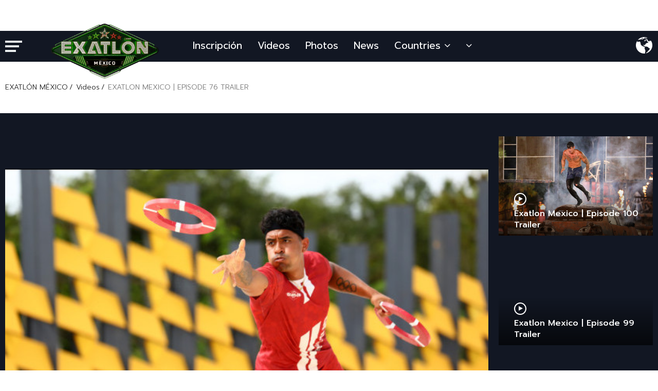

--- FILE ---
content_type: text/html; charset=utf-8
request_url: https://www.exatlon.com.mx/exatlon-mexico-episodio-76-promo-1127739-video
body_size: 7995
content:
<!DOCTYPE html><html lang="es"><head><script type="text/javascript">
        function getParameterByName(name){name=name.replace(/[\[]/,"\\[").replace(/[\]]/,"\\]");
        var regex=new RegExp("[\\?&]"+name+"=([^&#]*)"),results=regex.exec(location.search);return results===null?"":decodeURIComponent(results[1].replace(/\+/g," "))}
        var redirectMobile=getParameterByName("redirectMobile");
        var redirectCookie=document.cookie.indexOf("redirectMobile");
        if(redirectMobile==""&&redirectCookie==-1)
        {
            var isPhone = {
                Android: function () {
                    return navigator.userAgent.match(/Android/i) ? true : false
                },
                BlackBerry: function () {
                    return navigator.userAgent.match(/BlackBerry/i) ? true : false
                },
                iOS: function () {
                    return navigator.userAgent.match(/iPhone|iPod/i) ? true : false
                },
                Windows: function () {
                    return navigator.userAgent.match(/IEMobile/i) ? true : false
                },
                any: function () {
                    return isPhone.Android() || isPhone.BlackBerry() || isPhone.iOS() || isPhone.Windows()
                }
            };
            if (isPhone.any()) {
                if(location.hostname.substring(0, 4) == 'www.') {
                    console.log('redirect 1', location.href, 'm.'+location.hostname.substring(4));
                    location.href = location.href.replace(location.hostname, 'm.'+location.hostname.substring(4));
                } else if (location.hostname.substring(0, 2) != 'm.') {
                    console.log('redirect 2', location.hostname, 'm.'+location.hostname);
                    location.href =location.href.replace(location.hostname, 'm.'+location.hostname);
                }
            }
        }
    </script><meta charset="UTF-8"/><meta http-equiv="content-language" content="es"><title>Exatlon Mexico | Episode 76 Trailer</title><meta name="description" content="All Exatlón méxico videos."/><meta name="keywords" content="Exatlon Mexico | Episode 76 Trailer izle, exatlón méxico izle, Exatlon, Mexico, |, Episode, 76, Trailer, Trailers, video, exatlón méxico, exatlón méxico videos"/><meta name="viewport" content="width=device-width, initial-scale=1, maximum-scale=1"><link href="https://www.exatlon.com.mx/s/template/exatlon/styles/library.min.css?v=2511" rel="stylesheet"><link href="https://www.exatlon.com.mx/s/template/exatlon/styles/project.min.css?v=2511" rel="stylesheet"><script type="text/javascript">
        var SITE_URL    = 'https://www.exatlon.com.mx/';
        var AJAX_URL    = 'https://www.exatlon.com.mx/Ajax/';
        var CDN_URL     = 'https://img.exatlon.tv/s/';
        var UPLOAD_URL  = 'https://img.exatlon.tv/';
        var STATIC_URL  = 'https://www.exatlon.com.mx/s/template/exatlon/';
        var VERSION     = '2511';
    </script><link rel="shortcut icon" href="https://www.exatlon.com.mx/favicon.ico" type="image/x-icon"><link rel="icon" href="https://www.exatlon.com.mx/favicon.ico" type="image/x-icon"><!-- Global site tag (gtag.js) - Google Analytics --><script async src="//www.googletagmanager.com/gtag/js?id=UA-121532553-1"></script><script>
            window.dataLayer = window.dataLayer || [];
            function gtag(){dataLayer.push(arguments);}
            gtag('js', new Date());

            gtag('config', 'UA-121532553-1');
        </script><link rel="canonical" href="https://www.exatlon.com.mx/exatlon-mexico-episodio-76-promo-1127739-video"/><link rel="amphtml" href="https://www.exatlon.com.mx/amp/exatlon-mexico-episodio-76-promo-1127739-video"/><script type="application/ld+json">
        {
          "@context": "//schema.org/",
          "@type": "VideoObject",
          "name": "Exatlon Mexico | Episode 76 Trailer ",
          "description": "Exatlon Mexico | Episode 76 Trailer ",
          "thumbnailUrl": "https://img.exatlon.tv/foto/620x344/uploads/icerikler/2024/02/05/abd6970-copy55670432165c0db4de4d45.jpg",
                    "contentURL": "https://media.exatlon.tv/2024/02/05/a3dafcea1e52a3723cf51ce87df3ecbea905b28e-480p.mp4",
                    "uploadDate": "2024-02-05T15:57:51+03:00",
                    "interactionCount": "0",
                    "duration":"PT58S",
                   "datePublished": "2024-02-05T15:57:51+03:00"
        }
    </script><script type="application/ld+json">
            {
              "@context": "//schema.org",
              "@type": "BreadcrumbList",
              "itemListElement": [                {
                  "@type": "ListItem",
                  "position": 1,
                  "item": {
                    "@id": "https://www.exatlon.com.mx",
                    "name": "EXATLÓN MÉXICO"
                  }
                },
                              {
                  "@type": "ListItem",
                  "position": 2,
                  "item": {
                    "@id": "https://www.exatlon.com.mx/videolar/trailers",
                    "name": "EXATLÓN MÉXICO Trailers"
                  }
                }
                ,{
                "@type": "ListItem",
                "position": 3,
                "item": {
                  "@id": "https://www.exatlon.com.mx/exatlon-mexico-episodio-76-promo-1127739-video",
                  "name": "Exatlon Mexico | Episode 76 Trailer "
                }
                }
            ]
          }
     </script><script>function ga() {}</script><!-- Reklam --><!-- Web Head Part 1 --><script async='async' src='https://www.googletagservices.com/tag/js/gpt.js'></script><script>
  var gptadslots = [];
  var googletag = googletag || {cmd:[]};
</script><script>
   googletag.cmd.push(function() {
    googletag.defineOutOfPageSlot('/21713566364/Exathlon_Mexico/Interstitial_oop', 'div-gpt-ad-1529999586467-0').addService(googletag.pubads());  });
</script><script>
  googletag.cmd.push(function() {
    googletag.defineOutOfPageSlot('/21713566364/Exathlon_Mexico/Oop_2', 'div-gpt-ad-1530001248730-0').addService(googletag.pubads());
  });
</script><script>
  googletag.cmd.push(function() {
    googletag.defineSlot('/21713566364/Exathlon_Mexico/Footer_970x250', [[970, 250], [970, 90], [728, 90]], 'div-gpt-ad-1529999440080-0').addService(googletag.pubads());
  });
</script><script>
  googletag.cmd.push(function() {
    googletag.defineSlot('/21713566364/Exathlon_Mexico/Other_300x250_1', [300, 250], 'div-gpt-ad-1530001399375-0').addService(googletag.pubads());
  });
</script><!-- Mexico Default Preroll --><!-- Mexico Default Midroll --><!-- Mexico Default Overlay --><!-- Mexico Default Postroll --><!-- Web Head Part 2 --><script>
  googletag.cmd.push(function() {
    googletag.pubads().enableSingleRequest();
    googletag.pubads().collapseEmptyDivs();
    googletag.pubads().setCentering(true);
    googletag.enableServices();
  });
</script><!-- Reklam --><script data-schema="organization" type="application/ld+json">
            {
                "@context" : "//schema.org",
                "@type" : "Organization",
                "name" : "EXATLÓN MÉXICO",
                "url" : "https://www.exatlon.com.mx/",
                                    "logo" : "https://img.exatlon.tv/uploads/kategoriler/2023/11/07/exatlonmx2023logodusuk-cozunurluk1554404520654a2c2cddf68.png",
                                "sameAs" : [
                                                                ]
            }
        </script></head><body class=""><div id="wrapper"><header id="header"><div class="header-content-wrapper"><div class="header-content container"><div class="fixed-menu-opener hamburger" id="hamburger-one"><span class="line"></span><span class="line"></span><span class="line"></span></div><div class="menu-wrapper"><nav id="menu"><ul class="clearfix"><li class="logo"><a href="https://www.exatlon.com.mx"><img src="https://img.exatlon.tv/uploads/kategoriler/2023/11/07/exatlonmx2023logodusuk-cozunurluk1554404520654a2c2cddf68.png" alt="EXATLÓN MÉXICO" class="img-responsive"></a></li><li><a href="https://apply.exatlon.com.mx/" title="Inscripción" target="_blank">Inscripción</a></li><li><a href="https://www.exatlon.com.mx/video">Videos</a></li><li><a href="https://www.exatlon.com.mx/gallery">Photos</a></li><li><a href="https://www.exatlon.com.mx/news">News</a></li><li><a href="#">Countries <i class="fa fa-angle-down" aria-hidden="true"></i></a><div class="sub-menu"><ul><li><a href="https://www.exatlon.tv/" title="Exatlon Global " class="uppercase">Exatlon Global </a></li><li><a href="https://www.exatlon.com.mx" title="EXATLÓN MÉXICO" target="_blank">EXATLÓN MÉXICO</a></li><li><a href="https://www.exatlon.com" title="EXATLÓN ESTADOS UNIDOS" target="_blank">EXATLÓN ESTADOS UNIDOS</a></li><li><a href="https://www.exatlon.hu" title="EXATLON HUNGARY" target="_blank">EXATLON HUNGARY</a></li><li><a href="https://www.exatlon.si" title="EXATLON SLOVENIJA" target="_blank">EXATLON SLOVENIJA</a></li><li><a href="https://www.exatlon.tv/greece" title="EXATLON GREECE" target="_blank">EXATLON GREECE</a></li><li><a href="https://www.exatlon.de" title="EXATLON GERMANY" target="_blank">EXATLON GERMANY</a></li><li><a href="https://www.exatlon.ro" title="EXATLON ROMÂNIA" target="_blank">EXATLON ROMÂNIA</a></li><li><a href="https://www.exatlon.co" title="EXATLÓN COLOMBIA" target="_blank">EXATLÓN COLOMBIA</a></li><li><a href="https://www.exatlon.tv/brasil" title="EXATHLON BRASIL" target="_blank">EXATHLON BRASIL</a></li></ul></div></li><li><a href="#"><i class="fa fa-angle-down" aria-hidden="true"></i></a><div class="sub-menu"><ul></ul></div></li></ul></nav></div><div class="language-wrapper dropdown"><button class="btn dropdown-toggle" type="button" data-toggle="dropdown"><span></span><i class="icn icn-world"></i></button><ul class="dropdown-menu"><li ><a href="?lang=en">EN</a></li><li ><a href="?lang=es">ES</a></li></ul></div></div></div><div class="fixed-menu-wrapper"><div class="container"><div class="close-fixed-menu"><button type="button" class="btn"><i class="icn icn-close" aria-hidden="true"></i></button></div><div class="row"><div class="col-xs-6"><div class="fixed-menu-one"><ul><li><a href="https://www.exatlon.com.mx/video">VIDEOS</a></li><li><a href="https://www.exatlon.com.mx/gallery">PHOTOS</a></li><li><a href="https://www.exatlon.com.mx/news">NEWS</a></li><li><a href="https://www.exatlon.com.mx/page-contacto">CONTACTO</a></li><li><a href="https://www.exatlon.com.mx/page-sobre-nosotros">SOBRE NOSOTROS</a></li></ul></div><div class="fixed-menu-social clearfix margin-top-30"><span>FOLLOW US</span><br><a href="https://www.facebook.com/ExatlonMx" target="_blank"><i class="fa fa-facebook-official" aria-hidden="true"></i></a><a href="https://www.twitter.com/exatlonmx" target="_blank"><i class="fa fa-twitter-square" aria-hidden="true"></i></a><a href="https://www.instagram.com/exatlonmx" target="_blank"><i class="fa fa-instagram" aria-hidden="true"></i></a><a href="https://www.tiktok.com/@exatlonmx" target="_blank"><img src="https://www.exatlon.com.mx/s/template/exatlon/images/tiktok.png" class="tiktok-icon"></a><a href="https://www.youtube.com/c/Exatlon" target="_blank"><i class="fa fa-youtube" aria-hidden="true"></i></a></div></div></div></div></div></header><div id="content" class="margin-top-20"><div class="breadcrumb-wrapper"><div class="container"><ol class="breadcrumb"><li><a href="https://www.exatlon.com.mx">EXATLÓN MÉXICO</a></li><li><a href="https://www.exatlon.com.mx/video">Videos</a></li><li class="active">EXATLON MEXICO | EPISODE 76 TRAILER</li></ol></div></div><div class="video-detail-player-wrapper margin-bottom-30"><section class="container"><div class="row"><div class="col-xs-6"><div class="video-player" style="width: 100%; height: 672px;"><link href="https://vjs.zencdn.net/8.16.1/video-js.css" rel="stylesheet" /><video
    id="my-video"
    class="video-js"
    controls
    preload="auto"
    poster="https://img.exatlon.tv/foto/620x340/uploads/icerikler/2024/02/05/620_340_exatlon-mexico-episode-76-trailer-620x338.45410628019323_65c0db4f4a98a.jpg"
    data-setup="{}"
    muted="true"
    autoplay="true"
    style="width: 100%; height: 100%;"
  ><source src="https://mx-media.exatlon.tv/2024/02/05/a3dafcea1e52a3723cf51ce87df3ecbea905b28e.smil/playlist.m3u8" type="application/x-mpegURL" /><source src="https://mx-media.exatlon.tv/2024/02/05/a3dafcea1e52a3723cf51ce87df3ecbea905b28e.mp4" type="video/mp4" /><p class="vjs-no-js">
      To view this video please enable JavaScript, and consider upgrading to a
      web browser that
      ></p></video><script src="https://vjs.zencdn.net/8.16.1/video.min.js"></script></div></div><div class="col-xs-2"><div class="rexatlon-bn rexatlon-sq margin-bottom-15"><!-- /21713566364/Exathlon_Mexico/Other_300x250_1 --><div id='div-gpt-ad-1530001399375-0' style='height:250px; width:300px;'><script>
googletag.cmd.push(function() { googletag.display('div-gpt-ad-1530001399375-0'); });
</script></div></div><div class="list-type-one margin-bottom-20"><div class="list-type-one-content"><a href="https://www.exatlon.com.mx/exatlon-mexico-episodio-100-promo-1127807-video" title="Exatlon Mexico | Episode 100 Trailer "><div class="list-type-one-img"><img src="https://www.exatlon.com.mx/s/template/exatlon/images/pixel.png" data-original="https://img.exatlon.tv/foto/300x193/uploads/icerikler/2024/03/05/2e9a1864163298034465e7254e27ef1.JPG" width="300" height="193" alt="Exatlon Mexico | Episode 100 Trailer " class="lazy"></div><div class="list-type-one-title-wrap"><div class="margin-bottom-5"><i class="icn icn-play"><i class="fa fa-play" aria-hidden="true"></i></i></div><p>Exatlon Mexico | Episode 100 Trailer </p></div></a></div></div><div class="list-type-one "><div class="list-type-one-content"><a href="https://www.exatlon.com.mx/exatlon-mexico-episodio-99-promo-1127797-video" title="Exatlon Mexico | Episode 99 Trailer "><div class="list-type-one-img"><img src="https://www.exatlon.com.mx/s/template/exatlon/images/pixel.png" data-original="https://img.exatlon.tv/foto/300x193/uploads/icerikler/2024/02/29/2e9a0715170128240265e06ea8660bb.JPG" width="300" height="193" alt="Exatlon Mexico | Episode 99 Trailer " class="lazy"></div><div class="list-type-one-title-wrap"><div class="margin-bottom-5"><i class="icn icn-play"><i class="fa fa-play" aria-hidden="true"></i></i></div><p>Exatlon Mexico | Episode 99 Trailer </p></div></a></div></div></div></div><div class="video-detail-info margin-top-20"><h1 class="video-detail-title"> Exatlon Mexico | Episode 76 Trailer  <span>02.05.2024</span></h1><div class="video-detail-summary margin-bottom-15"></div><div class="video-share-box"><div class="video-share-item"><!-- facebook share --><div id="fb-root"></div><script>(function(d, s, id) {
                                var js, fjs = d.getElementsByTagName(s)[0];
                                if (d.getElementById(id)) return;
                                js = d.createElement(s); js.id = id;
                                js.src = 'https://connect.facebook.net/en_US/sdk.js#xfbml=1&version=v2.12';
                                fjs.parentNode.insertBefore(js, fjs);
                            }(document, 'script', 'facebook-jssdk'));</script><div class="fb-like" data-href="https://www.exatlon.com.mx/exatlon-mexico-episodio-76-promo-1127739-video" data-layout="button_count" data-action="like" data-size="large" data-show-faces="false" data-share="true"></div><!-- facebook share --></div><div class="video-share-item"><!-- twitter share --><script>window.twttr = (function(d, s, id) {
                                var js, fjs = d.getElementsByTagName(s)[0],
                                    t = window.twttr || {};
                                if (d.getElementById(id)) return t;
                                js = d.createElement(s);
                                js.id = id;
                                js.src = "https://platform.twitter.com/widgets.js";
                                fjs.parentNode.insertBefore(js, fjs);

                                t._e = [];
                                t.ready = function(f) {
                                    t._e.push(f);
                                };

                                return t;
                            }(document, "script", "twitter-wjs"));</script><a class="twitter-share-button"
                           href="https://twitter.com/share"
                           data-size="large"
                           data-lang="en"
                           data-text="Exatlon Mexico | Episode 76 Trailer"
                           data-url="https://www.exatlon.com.mx/exatlon-mexico-episodio-76-promo-1127739-video"
                           data-hashtags="exatlon,exatlontv"
                           data-via="exatlontv" data-related="twitterapi,twitter">Tweet</a><!-- twitter share --></div><div class="video-share-item"><!-- google share --><script src="https://apis.google.com/js/platform.js" async defer></script><g:plusone></g:plusone><!-- google share --></div></div></div></section></div><div class="container"><div class="video-detail-list-box margin-bottom-40" id="video-detail-bottom-list"><div class="margin-bottom-20"><div class="title-one-wrapper"><div class="container"><h2 class="title-one"><i class="icn-colors-1 color-left-bg-3"><img src="https://www.exatlon.com.mx/s/template/exatlon/images/colors/big/mexico.png" alt="" width="80" height="49"></i><span>EPISODES</span></h2></div></div></div><div class="list-type-one"><div class="row flexWrap"><div class="col-xs-2 margin-bottom-20"><div class="list-type-one-content"><a href="https://www.exatlon.com.mx/exatlon-mexico-episodio-123-promo-1128317-video" class="list-hover-animate-content"><div class="list-type-one-img"><img src="https://www.exatlon.com.mx/s/template/exatlon/images/pixel.png" data-original="https://img.exatlon.tv/foto/300x193/uploads/icerikler/2025/04/14/123-a22317771367fd017973802.jpg" width="300" height="193" alt="" class="lazy not-loaded"></div><div class="list-type-one-title-wrap"><div class="margin-bottom-5"><i class="icn icn-play"><i class="fa fa-play" aria-hidden="true"></i></i></div><p>Exatlon Mexico | Episode 123 Trailer </p></div></a></div></div><div class="col-xs-2 margin-bottom-20"><div class="list-type-one-content"><a href="https://www.exatlon.com.mx/exatlon-mexico-episodio-122-promo-1128316-video" class="list-hover-animate-content"><div class="list-type-one-img"><img src="https://www.exatlon.com.mx/s/template/exatlon/images/pixel.png" data-original="https://img.exatlon.tv/foto/300x193/uploads/icerikler/2025/04/14/122-a164362063467fd016f03843.jpg" width="300" height="193" alt="" class="lazy not-loaded"></div><div class="list-type-one-title-wrap"><div class="margin-bottom-5"><i class="icn icn-play"><i class="fa fa-play" aria-hidden="true"></i></i></div><p>Exatlon Mexico | Episode 122 Trailer </p></div></a></div></div><div class="col-xs-2 margin-bottom-20"><div class="list-type-one-content"><a href="https://www.exatlon.com.mx/exatlon-mexico-episodio-121-promo-1128315-video" class="list-hover-animate-content"><div class="list-type-one-img"><img src="https://www.exatlon.com.mx/s/template/exatlon/images/pixel.png" data-original="https://img.exatlon.tv/foto/300x193/uploads/icerikler/2025/04/14/121-a93895088967fd0164ab738.jpg" width="300" height="193" alt="" class="lazy not-loaded"></div><div class="list-type-one-title-wrap"><div class="margin-bottom-5"><i class="icn icn-play"><i class="fa fa-play" aria-hidden="true"></i></i></div><p>Exatlon Mexico | Episode 121 Trailer </p></div></a></div></div><div class="col-xs-2 margin-bottom-20"><div class="list-type-one-content"><a href="https://www.exatlon.com.mx/exatlon-mexico-episodio-120-promo-1128314-video" class="list-hover-animate-content"><div class="list-type-one-img"><img src="https://www.exatlon.com.mx/s/template/exatlon/images/pixel.png" data-original="https://img.exatlon.tv/foto/300x193/uploads/icerikler/2025/04/14/120-a163746624867fd0158be340.jpg" width="300" height="193" alt="" class="lazy not-loaded"></div><div class="list-type-one-title-wrap"><div class="margin-bottom-5"><i class="icn icn-play"><i class="fa fa-play" aria-hidden="true"></i></i></div><p>Exatlon Mexico | Episode 120 Trailer </p></div></a></div></div><div class="col-xs-2 margin-bottom-20"><div class="list-type-one-content"><a href="https://www.exatlon.com.mx/exatlon-mexico-episodio-119-promo-1128313-video" class="list-hover-animate-content"><div class="list-type-one-img"><img src="https://www.exatlon.com.mx/s/template/exatlon/images/pixel.png" data-original="https://img.exatlon.tv/foto/300x193/uploads/icerikler/2025/04/14/119-a11613600567fd014888946.jpg" width="300" height="193" alt="" class="lazy not-loaded"></div><div class="list-type-one-title-wrap"><div class="margin-bottom-5"><i class="icn icn-play"><i class="fa fa-play" aria-hidden="true"></i></i></div><p>Exatlon Mexico | Episode 119 Trailer </p></div></a></div></div><div class="col-xs-2 margin-bottom-20"><div class="list-type-one-content"><a href="https://www.exatlon.com.mx/exatlon-mexico-episodio-118-promo-1128312-video" class="list-hover-animate-content"><div class="list-type-one-img"><img src="https://www.exatlon.com.mx/s/template/exatlon/images/pixel.png" data-original="https://img.exatlon.tv/foto/300x193/uploads/icerikler/2025/04/14/118-a131101423867fd0138a29a7.jpg" width="300" height="193" alt="" class="lazy not-loaded"></div><div class="list-type-one-title-wrap"><div class="margin-bottom-5"><i class="icn icn-play"><i class="fa fa-play" aria-hidden="true"></i></i></div><p>Exatlon Mexico | Episode 118 Trailer </p></div></a></div></div><div class="col-xs-2 margin-bottom-20"><div class="list-type-one-content"><a href="https://www.exatlon.com.mx/exatlon-mexico-episodio-117-promo-1128311-video" class="list-hover-animate-content"><div class="list-type-one-img"><img src="https://www.exatlon.com.mx/s/template/exatlon/images/pixel.png" data-original="https://img.exatlon.tv/foto/300x193/uploads/icerikler/2025/04/14/117-a212894865567fd005216ee5.jpg" width="300" height="193" alt="" class="lazy not-loaded"></div><div class="list-type-one-title-wrap"><div class="margin-bottom-5"><i class="icn icn-play"><i class="fa fa-play" aria-hidden="true"></i></i></div><p>Exatlon Mexico | Episode 117 Trailer </p></div></a></div></div><div class="col-xs-2 margin-bottom-20"><div class="list-type-one-content"><a href="https://www.exatlon.com.mx/exatlon-mexico-episodio-116-promo-1128310-video" class="list-hover-animate-content"><div class="list-type-one-img"><img src="https://www.exatlon.com.mx/s/template/exatlon/images/pixel.png" data-original="https://img.exatlon.tv/foto/300x193/uploads/icerikler/2025/04/14/116-a48517160567fd003d91768.jpg" width="300" height="193" alt="" class="lazy not-loaded"></div><div class="list-type-one-title-wrap"><div class="margin-bottom-5"><i class="icn icn-play"><i class="fa fa-play" aria-hidden="true"></i></i></div><p>Exatlon Mexico | Episode 116 Trailer </p></div></a></div></div></div><div class="clearfix margin-top-10"><a class="show-all-videos pull-right" href="https://www.exatlon.com.mx/video" title="all videos">All videos <i class="fa fa-angle-right" aria-hidden="true"></i></a></div></div></div><div class="video-detail-list-box"><div class="margin-bottom-20"><div class="title-one-wrapper"><div class="container"><h2 class="title-one"><i class="icn-colors-1 color-left-bg"><img src="https://www.exatlon.com.mx/s/template/exatlon/images/colors/big/mexico.png" alt="" width="80" height="49"></i><span>YOU MAY ALSO LIKE</span></h2></div></div></div><div class="slider-type-three video-detail-slider owl-carousel"><div class="video-detail-slider-item"><div class="list-type-one"><div class="list-type-one-content"><a href="https://www.exatlon.com.mx/exatlon-mexico-episodio-98-promo-1127796-video" title="Exatlon Mexico | Episode 98 Trailer "><div class="list-type-one-img"><img data-src="https://img.exatlon.tv/foto/300x193/uploads/icerikler/2024/02/29/2e9a9056161214589365e06e47e5faa.JPG" width="300" height="193" alt="Exatlon Mexico | Episode 98 Trailer " class="owl-lazy img-responsive"></div><div class="list-type-one-title-wrap"><div class="margin-bottom-5"><i class="icn icn-play"><i class="fa fa-play" aria-hidden="true"></i></i></div><p>Exatlon Mexico | Episode 98 Trailer </p></div></a></div></div></div><div class="video-detail-slider-item"><div class="list-type-one"><div class="list-type-one-content"><a href="https://www.exatlon.com.mx/exatlon-mexico-episodio-97-promo-1127795-video" title="Exatlon Mexico | Episode 97 Trailer "><div class="list-type-one-img"><img data-src="https://img.exatlon.tv/foto/300x193/uploads/icerikler/2024/02/29/2e9a8450183549214865e06e03e73a0.JPG" width="300" height="193" alt="Exatlon Mexico | Episode 97 Trailer " class="owl-lazy img-responsive"></div><div class="list-type-one-title-wrap"><div class="margin-bottom-5"><i class="icn icn-play"><i class="fa fa-play" aria-hidden="true"></i></i></div><p>Exatlon Mexico | Episode 97 Trailer </p></div></a></div></div></div><div class="video-detail-slider-item"><div class="list-type-one"><div class="list-type-one-content"><a href="https://www.exatlon.com.mx/exatlon-mexico-episodio-96-promo-1127791-video" title="Exatlon Mexico | Episode 96 Trailer "><div class="list-type-one-img"><img data-src="https://img.exatlon.tv/foto/300x193/uploads/icerikler/2024/02/26/2e9a7023113048109965dc9d5e059fa.JPG" width="300" height="193" alt="Exatlon Mexico | Episode 96 Trailer " class="owl-lazy img-responsive"></div><div class="list-type-one-title-wrap"><div class="margin-bottom-5"><i class="icn icn-play"><i class="fa fa-play" aria-hidden="true"></i></i></div><p>Exatlon Mexico | Episode 96 Trailer </p></div></a></div></div></div><div class="video-detail-slider-item"><div class="list-type-one"><div class="list-type-one-content"><a href="https://www.exatlon.com.mx/exatlon-mexico-episodio-95-promo-1127790-video" title="Exatlon Mexico | Episode 95 Trailer "><div class="list-type-one-img"><img data-src="https://img.exatlon.tv/foto/300x193/uploads/icerikler/2024/02/26/abd1524-copy170556635965dc9cc3f2606.jpg" width="300" height="193" alt="Exatlon Mexico | Episode 95 Trailer " class="owl-lazy img-responsive"></div><div class="list-type-one-title-wrap"><div class="margin-bottom-5"><i class="icn icn-play"><i class="fa fa-play" aria-hidden="true"></i></i></div><p>Exatlon Mexico | Episode 95 Trailer </p></div></a></div></div></div><div class="video-detail-slider-item"><div class="list-type-one"><div class="list-type-one-content"><a href="https://www.exatlon.com.mx/exatlon-mexico-episodio-94-promo-1127789-video" title="Exatlon Mexico | Episode 94 Trailer "><div class="list-type-one-img"><img data-src="https://img.exatlon.tv/foto/300x193/uploads/icerikler/2024/02/26/abd1232-copy121210313665dc9d252aae8.jpg" width="300" height="193" alt="Exatlon Mexico | Episode 94 Trailer " class="owl-lazy img-responsive"></div><div class="list-type-one-title-wrap"><div class="margin-bottom-5"><i class="icn icn-play"><i class="fa fa-play" aria-hidden="true"></i></i></div><p>Exatlon Mexico | Episode 94 Trailer </p></div></a></div></div></div><div class="video-detail-slider-item"><div class="list-type-one"><div class="list-type-one-content"><a href="https://www.exatlon.com.mx/exatlon-mexico-episodio-93-promo-1127783-video" title="Exatlon Mexico | Episode 93 Trailer "><div class="list-type-one-img"><img data-src="https://img.exatlon.tv/foto/300x193/uploads/icerikler/2024/02/22/abd9720-copy137768966565d730ff54a02.jpg" width="300" height="193" alt="Exatlon Mexico | Episode 93 Trailer " class="owl-lazy img-responsive"></div><div class="list-type-one-title-wrap"><div class="margin-bottom-5"><i class="icn icn-play"><i class="fa fa-play" aria-hidden="true"></i></i></div><p>Exatlon Mexico | Episode 93 Trailer </p></div></a></div></div></div><div class="video-detail-slider-item"><div class="list-type-one"><div class="list-type-one-content"><a href="https://www.exatlon.com.mx/exatlon-mexico-episodio-92-promo-1127779-video" title="Exatlon Mexico | Episode 92 Trailer "><div class="list-type-one-img"><img data-src="https://img.exatlon.tv/foto/300x193/uploads/icerikler/2024/02/21/abd9138-copy203903678465d60d9065a62.jpg" width="300" height="193" alt="Exatlon Mexico | Episode 92 Trailer " class="owl-lazy img-responsive"></div><div class="list-type-one-title-wrap"><div class="margin-bottom-5"><i class="icn icn-play"><i class="fa fa-play" aria-hidden="true"></i></i></div><p>Exatlon Mexico | Episode 92 Trailer </p></div></a></div></div></div><div class="video-detail-slider-item"><div class="list-type-one"><div class="list-type-one-content"><a href="https://www.exatlon.com.mx/exatlon-mexico-episodio-91-promo-1127773-video" title="Exatlon Mexico | Episode 91 Trailer "><div class="list-type-one-img"><img data-src="https://img.exatlon.tv/foto/300x193/uploads/icerikler/2024/02/20/abd8894-copy24892335265d4a122f0653.jpg" width="300" height="193" alt="Exatlon Mexico | Episode 91 Trailer " class="owl-lazy img-responsive"></div><div class="list-type-one-title-wrap"><div class="margin-bottom-5"><i class="icn icn-play"><i class="fa fa-play" aria-hidden="true"></i></i></div><p>Exatlon Mexico | Episode 91 Trailer </p></div></a></div></div></div><div class="video-detail-slider-item"><div class="list-type-one"><div class="list-type-one-content"><a href="https://www.exatlon.com.mx/exatlon-mexico-episodio-90-promo-1127772-video" title="Exatlon Mexico | Episode 90 Trailer "><div class="list-type-one-img"><img data-src="https://img.exatlon.tv/foto/300x193/uploads/icerikler/2024/02/20/abd8014-copy45231473465d4a0c15382d.jpg" width="300" height="193" alt="Exatlon Mexico | Episode 90 Trailer " class="owl-lazy img-responsive"></div><div class="list-type-one-title-wrap"><div class="margin-bottom-5"><i class="icn icn-play"><i class="fa fa-play" aria-hidden="true"></i></i></div><p>Exatlon Mexico | Episode 90 Trailer </p></div></a></div></div></div><div class="video-detail-slider-item"><div class="list-type-one"><div class="list-type-one-content"><a href="https://www.exatlon.com.mx/exatlon-mexico-episodio-89-promo-1127771-video" title="Exatlon Mexico | Episode 89 Trailer "><div class="list-type-one-img"><img data-src="https://img.exatlon.tv/foto/300x193/uploads/icerikler/2024/02/20/abd7780-copy207000730965d49d2748e28.jpg" width="300" height="193" alt="Exatlon Mexico | Episode 89 Trailer " class="owl-lazy img-responsive"></div><div class="list-type-one-title-wrap"><div class="margin-bottom-5"><i class="icn icn-play"><i class="fa fa-play" aria-hidden="true"></i></i></div><p>Exatlon Mexico | Episode 89 Trailer </p></div></a></div></div></div><div class="video-detail-slider-item"><div class="list-type-one"><div class="list-type-one-content"><a href="https://www.exatlon.com.mx/exatlon-mexico-episodio-88-promo-1127770-video" title="Exatlon Mexico | Episode 88 Trailer "><div class="list-type-one-img"><img data-src="https://img.exatlon.tv/foto/300x193/uploads/icerikler/2024/02/16/abd7547-copy32596391165cf6ee512aaa.jpg" width="300" height="193" alt="Exatlon Mexico | Episode 88 Trailer " class="owl-lazy img-responsive"></div><div class="list-type-one-title-wrap"><div class="margin-bottom-5"><i class="icn icn-play"><i class="fa fa-play" aria-hidden="true"></i></i></div><p>Exatlon Mexico | Episode 88 Trailer </p></div></a></div></div></div><div class="video-detail-slider-item"><div class="list-type-one"><div class="list-type-one-content"><a href="https://www.exatlon.com.mx/exatlon-mexico-episodio-87-promo-1127767-video" title="Exatlon Mexico | Episode 87 Trailer "><div class="list-type-one-img"><img data-src="https://img.exatlon.tv/foto/300x193/uploads/icerikler/2024/02/15/abd5892-copy77508440365ce13d7d35fe.jpg" width="300" height="193" alt="Exatlon Mexico | Episode 87 Trailer " class="owl-lazy img-responsive"></div><div class="list-type-one-title-wrap"><div class="margin-bottom-5"><i class="icn icn-play"><i class="fa fa-play" aria-hidden="true"></i></i></div><p>Exatlon Mexico | Episode 87 Trailer </p></div></a></div></div></div><div class="video-detail-slider-item"><div class="list-type-one"><div class="list-type-one-content"><a href="https://www.exatlon.com.mx/exatlon-mexico-episodio-86-promo-1127766-video" title="Exatlon Mexico | Episode 86 Trailer "><div class="list-type-one-img"><img data-src="https://img.exatlon.tv/foto/300x193/uploads/icerikler/2024/02/15/abd5635-copy183638548565ce0f2feb606.jpg" width="300" height="193" alt="Exatlon Mexico | Episode 86 Trailer " class="owl-lazy img-responsive"></div><div class="list-type-one-title-wrap"><div class="margin-bottom-5"><i class="icn icn-play"><i class="fa fa-play" aria-hidden="true"></i></i></div><p>Exatlon Mexico | Episode 86 Trailer </p></div></a></div></div></div><div class="video-detail-slider-item"><div class="list-type-one"><div class="list-type-one-content"><a href="https://www.exatlon.com.mx/exatlon-mexico-episodio-85-promo-1127765-video" title="Exatlon Mexico | Episode 85 Trailer "><div class="list-type-one-img"><img data-src="https://img.exatlon.tv/foto/300x193/uploads/icerikler/2024/02/15/abd4837-copy4898599565ce0e9a10fdb.jpg" width="300" height="193" alt="Exatlon Mexico | Episode 85 Trailer " class="owl-lazy img-responsive"></div><div class="list-type-one-title-wrap"><div class="margin-bottom-5"><i class="icn icn-play"><i class="fa fa-play" aria-hidden="true"></i></i></div><p>Exatlon Mexico | Episode 85 Trailer </p></div></a></div></div></div><div class="video-detail-slider-item"><div class="list-type-one"><div class="list-type-one-content"><a href="https://www.exatlon.com.mx/exatlon-mexico-episodio-84-promo-1127758-video" title="Exatlon Mexico | Episode 84 Trailer "><div class="list-type-one-img"><img data-src="https://img.exatlon.tv/foto/300x193/uploads/icerikler/2024/02/12/abd4000-copy174923469565ca240512329.jpg" width="300" height="193" alt="Exatlon Mexico | Episode 84 Trailer " class="owl-lazy img-responsive"></div><div class="list-type-one-title-wrap"><div class="margin-bottom-5"><i class="icn icn-play"><i class="fa fa-play" aria-hidden="true"></i></i></div><p>Exatlon Mexico | Episode 84 Trailer </p></div></a></div></div></div><div class="video-detail-slider-item"><div class="list-type-one"><div class="list-type-one-content"><a href="https://www.exatlon.com.mx/exatlon-mexico-episodio-83-promo-1127757-video" title="Exatlon Mexico | Episode 83 Trailer "><div class="list-type-one-img"><img data-src="https://img.exatlon.tv/foto/300x193/uploads/icerikler/2024/02/12/abd2434-copy96545395665ca23db36801.jpg" width="300" height="193" alt="Exatlon Mexico | Episode 83 Trailer " class="owl-lazy img-responsive"></div><div class="list-type-one-title-wrap"><div class="margin-bottom-5"><i class="icn icn-play"><i class="fa fa-play" aria-hidden="true"></i></i></div><p>Exatlon Mexico | Episode 83 Trailer </p></div></a></div></div></div><div class="video-detail-slider-item"><div class="list-type-one"><div class="list-type-one-content"><a href="https://www.exatlon.com.mx/exatlon-mexico-episodio-82-promo-1127753-video" title="Exatlon Mexico | Episode 82 Trailer "><div class="list-type-one-img"><img data-src="https://img.exatlon.tv/foto/300x193/uploads/icerikler/2024/02/09/abd2174-copy12820127065c67290acdee.jpg" width="300" height="193" alt="Exatlon Mexico | Episode 82 Trailer " class="owl-lazy img-responsive"></div><div class="list-type-one-title-wrap"><div class="margin-bottom-5"><i class="icn icn-play"><i class="fa fa-play" aria-hidden="true"></i></i></div><p>Exatlon Mexico | Episode 82 Trailer </p></div></a></div></div></div><div class="video-detail-slider-item"><div class="list-type-one"><div class="list-type-one-content"><a href="https://www.exatlon.com.mx/exatlon-mexico-episodio-81-promo-1127752-video" title="Exatlon Mexico | Episode 81 Trailer "><div class="list-type-one-img"><img data-src="https://img.exatlon.tv/foto/300x193/uploads/icerikler/2024/02/09/abd1860-copy4775576765c672390ebed.jpg" width="300" height="193" alt="Exatlon Mexico | Episode 81 Trailer " class="owl-lazy img-responsive"></div><div class="list-type-one-title-wrap"><div class="margin-bottom-5"><i class="icn icn-play"><i class="fa fa-play" aria-hidden="true"></i></i></div><p>Exatlon Mexico | Episode 81 Trailer </p></div></a></div></div></div><div class="video-detail-slider-item"><div class="list-type-one"><div class="list-type-one-content"><a href="https://www.exatlon.com.mx/exatlon-mexico-episode-80-trailer-1127747-video" title="Exatlon Mexico | Episode 80 Trailer "><div class="list-type-one-img"><img data-src="https://img.exatlon.tv/foto/300x193/uploads/icerikler/2024/02/07/abd0615-copy117745239365c39f2ca527a.jpg" width="300" height="193" alt="Exatlon Mexico | Episode 80 Trailer " class="owl-lazy img-responsive"></div><div class="list-type-one-title-wrap"><div class="margin-bottom-5"><i class="icn icn-play"><i class="fa fa-play" aria-hidden="true"></i></i></div><p>Exatlon Mexico | Episode 80 Trailer </p></div></a></div></div></div><div class="video-detail-slider-item"><div class="list-type-one"><div class="list-type-one-content"><a href="https://www.exatlon.com.mx/exatlon-mexico-episodio-79-promo-1127744-video" title="Exatlon Mexico | Episode 79 Trailer "><div class="list-type-one-img"><img data-src="https://img.exatlon.tv/foto/300x193/uploads/icerikler/2024/02/06/abd9740-copy197354397665c232b50d6c5.jpg" width="300" height="193" alt="Exatlon Mexico | Episode 79 Trailer " class="owl-lazy img-responsive"></div><div class="list-type-one-title-wrap"><div class="margin-bottom-5"><i class="icn icn-play"><i class="fa fa-play" aria-hidden="true"></i></i></div><p>Exatlon Mexico | Episode 79 Trailer </p></div></a></div></div></div><div class="video-detail-slider-item"><div class="list-type-one"><div class="list-type-one-content"><a href="https://www.exatlon.com.mx/exatlon-mexico-episodio-78-promo-1127741-video" title="Exatlon Mexico | Episode 78 Trailer "><div class="list-type-one-img"><img data-src="https://img.exatlon.tv/foto/300x193/uploads/icerikler/2024/02/05/abd8711-copy118042587765c0e720368dd.jpg" width="300" height="193" alt="Exatlon Mexico | Episode 78 Trailer " class="owl-lazy img-responsive"></div><div class="list-type-one-title-wrap"><div class="margin-bottom-5"><i class="icn icn-play"><i class="fa fa-play" aria-hidden="true"></i></i></div><p>Exatlon Mexico | Episode 78 Trailer </p></div></a></div></div></div><div class="video-detail-slider-item"><div class="list-type-one"><div class="list-type-one-content"><a href="https://www.exatlon.com.mx/exatlon-mexico-episodio-77-promo-1127740-video" title="Exatlon Mexico | Episode 77 Trailer "><div class="list-type-one-img"><img data-src="https://img.exatlon.tv/foto/300x193/uploads/icerikler/2024/02/05/abd8164-copy208393605965c0e3012dbd8.jpg" width="300" height="193" alt="Exatlon Mexico | Episode 77 Trailer " class="owl-lazy img-responsive"></div><div class="list-type-one-title-wrap"><div class="margin-bottom-5"><i class="icn icn-play"><i class="fa fa-play" aria-hidden="true"></i></i></div><p>Exatlon Mexico | Episode 77 Trailer </p></div></a></div></div></div></div></div></div></div><div class="rexatlon rexatlon-mh rexatlon-mh-970 rexatlon-margin-top-15"><!-- /21713566364/Exathlon_Mexico/Footer_970x250 --><div id='div-gpt-ad-1529999440080-0'><script>
googletag.cmd.push(function() { googletag.display('div-gpt-ad-1529999440080-0'); });
</script></div></div><footer id="footer"><section class="container"><div class="footer-content-wrapper"><div class="footer-top"><div class="footer-social clearfix"><span>FOLLOW US</span><a href="https://www.facebook.com/ExatlonMx" target="_blank"><i class="fa fa-facebook-official" aria-hidden="true"></i></a><a href="https://www.x.com/exatlonmx" target="_blank"><svg xmlns="http://www.w3.org/2000/svg" xmlns:xlink="http://www.w3.org/1999/xlink" width="30px" height="30px" viewBox="0 0 32 32" version="1.1"><g id="surface1"><path style=" stroke:none;fill-rule:nonzero;fill:#ffffff;fill-opacity:1;" d="M 19.046875 13.5625 L 30.960938 0 L 28.140625 0 L 17.789062 11.773438 L 9.53125 0 L 0 0 L 12.492188 17.804688 L 0 32.027344 L 2.824219 32.027344 L 13.746094 19.589844 L 22.46875 32.027344 L 32 32.027344 M 3.839844 2.085938 L 8.175781 2.085938 L 28.136719 30.042969 L 23.800781 30.042969 "/></g></svg></a><a href="https://www.instagram.com/exatlonmx" target="_blank"><i class="fa fa-instagram" aria-hidden="true"></i></a><a href="https://www.tiktok.com/@exatlonmx" target="_blank"><img src="https://www.exatlon.com.mx/s/template/exatlon/images/tiktok.png" alt="Exatlón México" class="tiktok-icon"></a><a href="https://www.youtube.com/c/Exatlon" target="_blank"><i class="fa fa-youtube" aria-hidden="true"></i></a></div></div><div class="footer-content"><div class="row"><div class="col-xs-2"><div class="footer-logo"><a href="https://www.exatlon.com.mx/"><img src="https://www.exatlon.com.mx/s/template/exatlon/images/footer-logo.png" alt="" class="img-responsive"></a></div></div><div class="col-xs-6"><div class="row"><div class="col-xs-3"><div class="footer-menu-wrapper"><h6 class="footer-menu-title">CORPORATE</h6><ul><li><a href="https://www.exatlon.com.mx/page-contacto">Contacto</a></li><li><a href="https://www.exatlon.com.mx/page-sobre-nosotros">Sobre Nosotros</a></li></ul></div></div></div></div></div></div><div class="footer-bottom text-center">
                Copyright © 2024 Acunmedya. All rights reserved.<br><div class="footer-bottom-menu"><a href="https://www.exatlon.com.mx/page-contacto">Contacto</a><span> | </span><a href="https://www.exatlon.com.mx/page-sobre-nosotros">Sobre Nosotros</a></div><div class="footer-bottom-menu"><a href="https://www.exatlon.tv" title="Exatlon Global, Exatlon">Exatlon Global</a>
                     - <a href="https://www.exatlon.de/" title="Exatlon Germany">Exatlon Germany</a>
                    - <a href="https://www.exatlon.com.mx/" title="Exatlón México, Exatlon Mexico, exatlon mexico, mexico, exatlon">Exatlón México</a>
                    - <a href="https://www.exatlon.com" title="Exatlón Estados Unidos, Exatlon Estados Unidos, exatlon estados unidos, exatlon, exathlon">Exatlón Estados Unidos</a>
                    - <a href="https://www.exatlon.hu" title="Exatlon Hungary, Exatlon Hungary, exathlon hungary, exatlon, exathlon">Exatlon Hungary</a>
                    - <a href="https://www.exatlon.si" title="Exatlon Slovenija">Exatlon Slovenija</a>
                    - <a href="https://www.exatlon.co/" title="Exatlón Colombia, Exatlon Colombia, exatlon colombia, colombia, exatlon">Exatlón Colombia</a>
                    - <a href="https://www.exatlon.ro" title="Exatlon România, Exatlon Romania, exathlon romania, exatlon, exathlon">Exatlon România</a></div></div></div></section></footer></div><script src="https://www.exatlon.com.mx/s/template/exatlon/scripts/library.min.js?v=2511"></script><script src="https://www.exatlon.com.mx/s/template/exatlon/scripts/project.min.js?v=2511"></script><div class="pageUp"><i class="fa fa-long-arrow-up" aria-hidden="true"></i></div><!-- /21713566364/Exathlon_Mexico/Interstitial_oop --><div id='div-gpt-ad-1529999586467-0'><script>
googletag.cmd.push(function() { googletag.display('div-gpt-ad-1529999586467-0'); });
</script></div><!-- /21713566364/Exathlon_Mexico/Oop_2 --><div id='div-gpt-ad-1530001248730-0'><script>
googletag.cmd.push(function() { googletag.display('div-gpt-ad-1530001248730-0'); });
</script></div></body></html>

--- FILE ---
content_type: text/html; charset=utf-8
request_url: https://accounts.google.com/o/oauth2/postmessageRelay?parent=https%3A%2F%2Fwww.exatlon.com.mx&jsh=m%3B%2F_%2Fscs%2Fabc-static%2F_%2Fjs%2Fk%3Dgapi.lb.en.2kN9-TZiXrM.O%2Fd%3D1%2Frs%3DAHpOoo_B4hu0FeWRuWHfxnZ3V0WubwN7Qw%2Fm%3D__features__
body_size: 162
content:
<!DOCTYPE html><html><head><title></title><meta http-equiv="content-type" content="text/html; charset=utf-8"><meta http-equiv="X-UA-Compatible" content="IE=edge"><meta name="viewport" content="width=device-width, initial-scale=1, minimum-scale=1, maximum-scale=1, user-scalable=0"><script src='https://ssl.gstatic.com/accounts/o/2580342461-postmessagerelay.js' nonce="R0XhzWl2pfrWBBU6TM2pmA"></script></head><body><script type="text/javascript" src="https://apis.google.com/js/rpc:shindig_random.js?onload=init" nonce="R0XhzWl2pfrWBBU6TM2pmA"></script></body></html>

--- FILE ---
content_type: text/html; charset=utf-8
request_url: https://www.google.com/recaptcha/api2/aframe
body_size: 266
content:
<!DOCTYPE HTML><html><head><meta http-equiv="content-type" content="text/html; charset=UTF-8"></head><body><script nonce="SdpA1k9clSsJKUu6t2lGrw">/** Anti-fraud and anti-abuse applications only. See google.com/recaptcha */ try{var clients={'sodar':'https://pagead2.googlesyndication.com/pagead/sodar?'};window.addEventListener("message",function(a){try{if(a.source===window.parent){var b=JSON.parse(a.data);var c=clients[b['id']];if(c){var d=document.createElement('img');d.src=c+b['params']+'&rc='+(localStorage.getItem("rc::a")?sessionStorage.getItem("rc::b"):"");window.document.body.appendChild(d);sessionStorage.setItem("rc::e",parseInt(sessionStorage.getItem("rc::e")||0)+1);localStorage.setItem("rc::h",'1769135398453');}}}catch(b){}});window.parent.postMessage("_grecaptcha_ready", "*");}catch(b){}</script></body></html>

--- FILE ---
content_type: text/css
request_url: https://www.exatlon.com.mx/s/template/exatlon/styles/project.min.css?v=2511
body_size: 37223
content:
/*!
 * Bootstrap v3.3.7 (http://getbootstrap.com)
 * Copyright 2011-2018 Twitter, Inc.
 * Licensed under MIT (https://github.com/twbs/bootstrap/blob/master/LICENSE)
 */
/*!
 * Generated using the Bootstrap Customizer (<none>)
 * Config saved to config.json and <none>
 */
/*!
 * Bootstrap v3.3.7 (http://getbootstrap.com)
 * Copyright 2011-2016 Twitter, Inc.
 * Licensed under MIT (https://github.com/twbs/bootstrap/blob/master/LICENSE)
 */
/*! normalize.css v3.0.3 | MIT License | github.com/necolas/normalize.css */@import url('//fonts.googleapis.com/css?family=Prompt:300,400,400i,500,600,700,700i,800,800i,900,900i&amp;subset=latin-ext" rel="stylesheet');html{font-family:sans-serif;-ms-text-size-adjust:100%;-webkit-text-size-adjust:100%}body{margin:0}article,aside,details,figcaption,figure,footer,header,hgroup,main,menu,nav,section,summary{display:block}audio,canvas,progress,video{display:inline-block;vertical-align:baseline}audio:not([controls]){display:none;height:0}[hidden],template{display:none}a{background-color:transparent}a:active,a:hover{outline:0}abbr[title]{border-bottom:1px dotted}b,strong{font-weight:700}dfn{font-style:italic}h1{font-size:2em;margin:.67em 0}mark{background:#ff0;color:#000}small{font-size:80%}sub,sup{font-size:75%;line-height:0;position:relative;vertical-align:baseline}sup{top:-.5em}sub{bottom:-.25em}img{border:0}svg:not(:root){overflow:hidden}figure{margin:1em 40px}hr{box-sizing:content-box;height:0}pre{overflow:auto}code,kbd,pre,samp{font-family:monospace,monospace;font-size:1em}button,input,optgroup,select,textarea{color:inherit;font:inherit;margin:0}button{overflow:visible}button,select{text-transform:none}button,html input[type=button],input[type=reset],input[type=submit]{-webkit-appearance:button;cursor:pointer}button[disabled],html input[disabled]{cursor:default}button::-moz-focus-inner,input::-moz-focus-inner{border:0;padding:0}input{line-height:normal}input[type=checkbox],input[type=radio]{box-sizing:border-box;padding:0}input[type=number]::-webkit-inner-spin-button,input[type=number]::-webkit-outer-spin-button{height:auto}input[type=search]{-webkit-appearance:textfield;box-sizing:content-box}input[type=search]::-webkit-search-cancel-button,input[type=search]::-webkit-search-decoration{-webkit-appearance:none}fieldset{border:1px solid silver;margin:0 2px;padding:.35em .625em .75em}textarea{overflow:auto}optgroup{font-weight:700}table{border-collapse:collapse;border-spacing:0}td,th{padding:0}

/*! Source: https://github.com/h5bp/html5-boilerplate/blob/master/src/css/main.css */@media print{*,:after,:before{background:transparent!important;color:#000!important;box-shadow:none!important;text-shadow:none!important}a,a:visited{text-decoration:underline}a[href]:after{content:" (" attr(href) ")"}abbr[title]:after{content:" (" attr(title) ")"}a[href^="#"]:after,a[href^="javascript:"]:after{content:""}blockquote,pre{border:1px solid #999;page-break-inside:avoid}thead{display:table-header-group}img,tr{page-break-inside:avoid}img{max-width:100%!important}h2,h3,p{orphans:3;widows:3}h2,h3{page-break-after:avoid}.navbar{display:none}.btn>.caret,.dropup>.btn>.caret{border-top-color:#000!important}.label{border:1px solid #000}.table{border-collapse:collapse!important}.table td,.table th{background-color:#fff!important}.table-bordered td,.table-bordered th{border:1px solid #ddd!important}}@font-face{font-family:Glyphicons Halflings;src:url(../fonts/glyphicons-halflings-regular.eot);src:url(../fonts/glyphicons-halflings-regular.eot?#iefix) format("embedded-opentype"),url(../fonts/glyphicons-halflings-regular.woff2) format("woff2"),url(../fonts/glyphicons-halflings-regular.woff) format("woff"),url(../fonts/glyphicons-halflings-regular.ttf) format("truetype"),url(../fonts/glyphicons-halflings-regular.svg#glyphicons_halflingsregular) format("svg")}.glyphicon{position:relative;top:1px;display:inline-block;font-family:Glyphicons Halflings;font-style:normal;font-weight:400;line-height:1;-webkit-font-smoothing:antialiased;-moz-osx-font-smoothing:grayscale}.glyphicon-asterisk:before{content:"\002a"}.glyphicon-plus:before{content:"\002b"}.glyphicon-eur:before,.glyphicon-euro:before{content:"\20ac"}.glyphicon-minus:before{content:"\2212"}.glyphicon-cloud:before{content:"\2601"}.glyphicon-envelope:before{content:"\2709"}.glyphicon-pencil:before{content:"\270f"}.glyphicon-glass:before{content:"\e001"}.glyphicon-music:before{content:"\e002"}.glyphicon-search:before{content:"\e003"}.glyphicon-heart:before{content:"\e005"}.glyphicon-star:before{content:"\e006"}.glyphicon-star-empty:before{content:"\e007"}.glyphicon-user:before{content:"\e008"}.glyphicon-film:before{content:"\e009"}.glyphicon-th-large:before{content:"\e010"}.glyphicon-th:before{content:"\e011"}.glyphicon-th-list:before{content:"\e012"}.glyphicon-ok:before{content:"\e013"}.glyphicon-remove:before{content:"\e014"}.glyphicon-zoom-in:before{content:"\e015"}.glyphicon-zoom-out:before{content:"\e016"}.glyphicon-off:before{content:"\e017"}.glyphicon-signal:before{content:"\e018"}.glyphicon-cog:before{content:"\e019"}.glyphicon-trash:before{content:"\e020"}.glyphicon-home:before{content:"\e021"}.glyphicon-file:before{content:"\e022"}.glyphicon-time:before{content:"\e023"}.glyphicon-road:before{content:"\e024"}.glyphicon-download-alt:before{content:"\e025"}.glyphicon-download:before{content:"\e026"}.glyphicon-upload:before{content:"\e027"}.glyphicon-inbox:before{content:"\e028"}.glyphicon-play-circle:before{content:"\e029"}.glyphicon-repeat:before{content:"\e030"}.glyphicon-refresh:before{content:"\e031"}.glyphicon-list-alt:before{content:"\e032"}.glyphicon-lock:before{content:"\e033"}.glyphicon-flag:before{content:"\e034"}.glyphicon-headphones:before{content:"\e035"}.glyphicon-volume-off:before{content:"\e036"}.glyphicon-volume-down:before{content:"\e037"}.glyphicon-volume-up:before{content:"\e038"}.glyphicon-qrcode:before{content:"\e039"}.glyphicon-barcode:before{content:"\e040"}.glyphicon-tag:before{content:"\e041"}.glyphicon-tags:before{content:"\e042"}.glyphicon-book:before{content:"\e043"}.glyphicon-bookmark:before{content:"\e044"}.glyphicon-print:before{content:"\e045"}.glyphicon-camera:before{content:"\e046"}.glyphicon-font:before{content:"\e047"}.glyphicon-bold:before{content:"\e048"}.glyphicon-italic:before{content:"\e049"}.glyphicon-text-height:before{content:"\e050"}.glyphicon-text-width:before{content:"\e051"}.glyphicon-align-left:before{content:"\e052"}.glyphicon-align-center:before{content:"\e053"}.glyphicon-align-right:before{content:"\e054"}.glyphicon-align-justify:before{content:"\e055"}.glyphicon-list:before{content:"\e056"}.glyphicon-indent-left:before{content:"\e057"}.glyphicon-indent-right:before{content:"\e058"}.glyphicon-facetime-video:before{content:"\e059"}.glyphicon-picture:before{content:"\e060"}.glyphicon-map-marker:before{content:"\e062"}.glyphicon-adjust:before{content:"\e063"}.glyphicon-tint:before{content:"\e064"}.glyphicon-edit:before{content:"\e065"}.glyphicon-share:before{content:"\e066"}.glyphicon-check:before{content:"\e067"}.glyphicon-move:before{content:"\e068"}.glyphicon-step-backward:before{content:"\e069"}.glyphicon-fast-backward:before{content:"\e070"}.glyphicon-backward:before{content:"\e071"}.glyphicon-play:before{content:"\e072"}.glyphicon-pause:before{content:"\e073"}.glyphicon-stop:before{content:"\e074"}.glyphicon-forward:before{content:"\e075"}.glyphicon-fast-forward:before{content:"\e076"}.glyphicon-step-forward:before{content:"\e077"}.glyphicon-eject:before{content:"\e078"}.glyphicon-chevron-left:before{content:"\e079"}.glyphicon-chevron-right:before{content:"\e080"}.glyphicon-plus-sign:before{content:"\e081"}.glyphicon-minus-sign:before{content:"\e082"}.glyphicon-remove-sign:before{content:"\e083"}.glyphicon-ok-sign:before{content:"\e084"}.glyphicon-question-sign:before{content:"\e085"}.glyphicon-info-sign:before{content:"\e086"}.glyphicon-screenshot:before{content:"\e087"}.glyphicon-remove-circle:before{content:"\e088"}.glyphicon-ok-circle:before{content:"\e089"}.glyphicon-ban-circle:before{content:"\e090"}.glyphicon-arrow-left:before{content:"\e091"}.glyphicon-arrow-right:before{content:"\e092"}.glyphicon-arrow-up:before{content:"\e093"}.glyphicon-arrow-down:before{content:"\e094"}.glyphicon-share-alt:before{content:"\e095"}.glyphicon-resize-full:before{content:"\e096"}.glyphicon-resize-small:before{content:"\e097"}.glyphicon-exclamation-sign:before{content:"\e101"}.glyphicon-gift:before{content:"\e102"}.glyphicon-leaf:before{content:"\e103"}.glyphicon-fire:before{content:"\e104"}.glyphicon-eye-open:before{content:"\e105"}.glyphicon-eye-close:before{content:"\e106"}.glyphicon-warning-sign:before{content:"\e107"}.glyphicon-plane:before{content:"\e108"}.glyphicon-calendar:before{content:"\e109"}.glyphicon-random:before{content:"\e110"}.glyphicon-comment:before{content:"\e111"}.glyphicon-magnet:before{content:"\e112"}.glyphicon-chevron-up:before{content:"\e113"}.glyphicon-chevron-down:before{content:"\e114"}.glyphicon-retweet:before{content:"\e115"}.glyphicon-shopping-cart:before{content:"\e116"}.glyphicon-folder-close:before{content:"\e117"}.glyphicon-folder-open:before{content:"\e118"}.glyphicon-resize-vertical:before{content:"\e119"}.glyphicon-resize-horizontal:before{content:"\e120"}.glyphicon-hdd:before{content:"\e121"}.glyphicon-bullhorn:before{content:"\e122"}.glyphicon-bell:before{content:"\e123"}.glyphicon-certificate:before{content:"\e124"}.glyphicon-thumbs-up:before{content:"\e125"}.glyphicon-thumbs-down:before{content:"\e126"}.glyphicon-hand-right:before{content:"\e127"}.glyphicon-hand-left:before{content:"\e128"}.glyphicon-hand-up:before{content:"\e129"}.glyphicon-hand-down:before{content:"\e130"}.glyphicon-circle-arrow-right:before{content:"\e131"}.glyphicon-circle-arrow-left:before{content:"\e132"}.glyphicon-circle-arrow-up:before{content:"\e133"}.glyphicon-circle-arrow-down:before{content:"\e134"}.glyphicon-globe:before{content:"\e135"}.glyphicon-wrench:before{content:"\e136"}.glyphicon-tasks:before{content:"\e137"}.glyphicon-filter:before{content:"\e138"}.glyphicon-briefcase:before{content:"\e139"}.glyphicon-fullscreen:before{content:"\e140"}.glyphicon-dashboard:before{content:"\e141"}.glyphicon-paperclip:before{content:"\e142"}.glyphicon-heart-empty:before{content:"\e143"}.glyphicon-link:before{content:"\e144"}.glyphicon-phone:before{content:"\e145"}.glyphicon-pushpin:before{content:"\e146"}.glyphicon-usd:before{content:"\e148"}.glyphicon-gbp:before{content:"\e149"}.glyphicon-sort:before{content:"\e150"}.glyphicon-sort-by-alphabet:before{content:"\e151"}.glyphicon-sort-by-alphabet-alt:before{content:"\e152"}.glyphicon-sort-by-order:before{content:"\e153"}.glyphicon-sort-by-order-alt:before{content:"\e154"}.glyphicon-sort-by-attributes:before{content:"\e155"}.glyphicon-sort-by-attributes-alt:before{content:"\e156"}.glyphicon-unchecked:before{content:"\e157"}.glyphicon-expand:before{content:"\e158"}.glyphicon-collapse-down:before{content:"\e159"}.glyphicon-collapse-up:before{content:"\e160"}.glyphicon-log-in:before{content:"\e161"}.glyphicon-flash:before{content:"\e162"}.glyphicon-log-out:before{content:"\e163"}.glyphicon-new-window:before{content:"\e164"}.glyphicon-record:before{content:"\e165"}.glyphicon-save:before{content:"\e166"}.glyphicon-open:before{content:"\e167"}.glyphicon-saved:before{content:"\e168"}.glyphicon-import:before{content:"\e169"}.glyphicon-export:before{content:"\e170"}.glyphicon-send:before{content:"\e171"}.glyphicon-floppy-disk:before{content:"\e172"}.glyphicon-floppy-saved:before{content:"\e173"}.glyphicon-floppy-remove:before{content:"\e174"}.glyphicon-floppy-save:before{content:"\e175"}.glyphicon-floppy-open:before{content:"\e176"}.glyphicon-credit-card:before{content:"\e177"}.glyphicon-transfer:before{content:"\e178"}.glyphicon-cutlery:before{content:"\e179"}.glyphicon-header:before{content:"\e180"}.glyphicon-compressed:before{content:"\e181"}.glyphicon-earphone:before{content:"\e182"}.glyphicon-phone-alt:before{content:"\e183"}.glyphicon-tower:before{content:"\e184"}.glyphicon-stats:before{content:"\e185"}.glyphicon-sd-video:before{content:"\e186"}.glyphicon-hd-video:before{content:"\e187"}.glyphicon-subtitles:before{content:"\e188"}.glyphicon-sound-stereo:before{content:"\e189"}.glyphicon-sound-dolby:before{content:"\e190"}.glyphicon-sound-5-1:before{content:"\e191"}.glyphicon-sound-6-1:before{content:"\e192"}.glyphicon-sound-7-1:before{content:"\e193"}.glyphicon-copyright-mark:before{content:"\e194"}.glyphicon-registration-mark:before{content:"\e195"}.glyphicon-cloud-download:before{content:"\e197"}.glyphicon-cloud-upload:before{content:"\e198"}.glyphicon-tree-conifer:before{content:"\e199"}.glyphicon-tree-deciduous:before{content:"\e200"}.glyphicon-cd:before{content:"\e201"}.glyphicon-save-file:before{content:"\e202"}.glyphicon-open-file:before{content:"\e203"}.glyphicon-level-up:before{content:"\e204"}.glyphicon-copy:before{content:"\e205"}.glyphicon-paste:before{content:"\e206"}.glyphicon-alert:before{content:"\e209"}.glyphicon-equalizer:before{content:"\e210"}.glyphicon-king:before{content:"\e211"}.glyphicon-queen:before{content:"\e212"}.glyphicon-pawn:before{content:"\e213"}.glyphicon-bishop:before{content:"\e214"}.glyphicon-knight:before{content:"\e215"}.glyphicon-baby-formula:before{content:"\e216"}.glyphicon-tent:before{content:"\26fa"}.glyphicon-blackboard:before{content:"\e218"}.glyphicon-bed:before{content:"\e219"}.glyphicon-apple:before{content:"\f8ff"}.glyphicon-erase:before{content:"\e221"}.glyphicon-hourglass:before{content:"\231b"}.glyphicon-lamp:before{content:"\e223"}.glyphicon-duplicate:before{content:"\e224"}.glyphicon-piggy-bank:before{content:"\e225"}.glyphicon-scissors:before{content:"\e226"}.glyphicon-bitcoin:before,.glyphicon-btc:before,.glyphicon-xbt:before{content:"\e227"}.glyphicon-jpy:before,.glyphicon-yen:before{content:"\00a5"}.glyphicon-rub:before,.glyphicon-ruble:before{content:"\20bd"}.glyphicon-scale:before{content:"\e230"}.glyphicon-ice-lolly:before{content:"\e231"}.glyphicon-ice-lolly-tasted:before{content:"\e232"}.glyphicon-education:before{content:"\e233"}.glyphicon-option-horizontal:before{content:"\e234"}.glyphicon-option-vertical:before{content:"\e235"}.glyphicon-menu-hamburger:before{content:"\e236"}.glyphicon-modal-window:before{content:"\e237"}.glyphicon-oil:before{content:"\e238"}.glyphicon-grain:before{content:"\e239"}.glyphicon-sunglasses:before{content:"\e240"}.glyphicon-text-size:before{content:"\e241"}.glyphicon-text-color:before{content:"\e242"}.glyphicon-text-background:before{content:"\e243"}.glyphicon-object-align-top:before{content:"\e244"}.glyphicon-object-align-bottom:before{content:"\e245"}.glyphicon-object-align-horizontal:before{content:"\e246"}.glyphicon-object-align-left:before{content:"\e247"}.glyphicon-object-align-vertical:before{content:"\e248"}.glyphicon-object-align-right:before{content:"\e249"}.glyphicon-triangle-right:before{content:"\e250"}.glyphicon-triangle-left:before{content:"\e251"}.glyphicon-triangle-bottom:before{content:"\e252"}.glyphicon-triangle-top:before{content:"\e253"}.glyphicon-console:before{content:"\e254"}.glyphicon-superscript:before{content:"\e255"}.glyphicon-subscript:before{content:"\e256"}.glyphicon-menu-left:before{content:"\e257"}.glyphicon-menu-right:before{content:"\e258"}.glyphicon-menu-down:before{content:"\e259"}.glyphicon-menu-up:before{content:"\e260"}*,:after,:before{box-sizing:border-box}html{font-size:10px;-webkit-tap-highlight-color:rgba(0,0,0,0)}body{font-family:Helvetica Neue,Helvetica,Arial,sans-serif;font-size:14px;line-height:1.42857143;color:#333;background-color:#fff}button,input,select,textarea{font-family:inherit;font-size:inherit;line-height:inherit}a{color:#337ab7;text-decoration:none}a:focus,a:hover{color:#23527c;text-decoration:underline}a:focus{outline:5px auto -webkit-focus-ring-color;outline-offset:-2px}figure{margin:0}img{vertical-align:middle}.carousel-inner>.item>a>img,.carousel-inner>.item>img,.img-responsive,.thumbnail>img,.thumbnail a>img{display:block;max-width:100%;height:auto}.img-rounded{border-radius:6px}.img-thumbnail{padding:4px;line-height:1.42857143;background-color:#fff;border:1px solid #ddd;border-radius:4px;transition:all .2s ease-in-out;display:inline-block;max-width:100%;height:auto}.img-circle{border-radius:50%}hr{margin-top:20px;margin-bottom:20px;border:0;border-top:1px solid #eee}.sr-only{position:absolute;width:1px;height:1px;margin:-1px;padding:0;overflow:hidden;clip:rect(0,0,0,0);border:0}.sr-only-focusable:active,.sr-only-focusable:focus{position:static;width:auto;height:auto;margin:0;overflow:visible;clip:auto}[role=button]{cursor:pointer}.h1,.h2,.h3,.h4,.h5,.h6,h1,h2,h3,h4,h5,h6{font-family:inherit;font-weight:500;line-height:1.1;color:inherit}.h1 .small,.h1 small,.h2 .small,.h2 small,.h3 .small,.h3 small,.h4 .small,.h4 small,.h5 .small,.h5 small,.h6 .small,.h6 small,h1 .small,h1 small,h2 .small,h2 small,h3 .small,h3 small,h4 .small,h4 small,h5 .small,h5 small,h6 .small,h6 small{font-weight:400;line-height:1;color:#777}.h1,.h2,.h3,h1,h2,h3{margin-top:20px;margin-bottom:10px}.h1 .small,.h1 small,.h2 .small,.h2 small,.h3 .small,.h3 small,h1 .small,h1 small,h2 .small,h2 small,h3 .small,h3 small{font-size:65%}.h4,.h5,.h6,h4,h5,h6{margin-top:10px;margin-bottom:10px}.h4 .small,.h4 small,.h5 .small,.h5 small,.h6 .small,.h6 small,h4 .small,h4 small,h5 .small,h5 small,h6 .small,h6 small{font-size:75%}.h1,h1{font-size:36px}.h2,h2{font-size:30px}.h3,h3{font-size:24px}.h4,h4{font-size:18px}.h5,h5{font-size:14px}.h6,h6{font-size:12px}p{margin:0 0 10px}.lead{margin-bottom:20px;font-size:16px;font-weight:300;line-height:1.4}@media (min-width:768px){.lead{font-size:21px}}.small,small{font-size:85%}.mark,mark{background-color:#fcf8e3;padding:.2em}.text-left{text-align:left}.text-right{text-align:right}.text-center{text-align:center}.text-justify{text-align:justify}.text-nowrap{white-space:nowrap}.text-lowercase{text-transform:lowercase}.text-uppercase{text-transform:uppercase}.text-capitalize{text-transform:capitalize}.text-muted{color:#777}.text-primary{color:#337ab7}a.text-primary:focus,a.text-primary:hover{color:#286090}.text-success{color:#3c763d}a.text-success:focus,a.text-success:hover{color:#2b542c}.text-info{color:#31708f}a.text-info:focus,a.text-info:hover{color:#245269}.text-warning{color:#8a6d3b}a.text-warning:focus,a.text-warning:hover{color:#66512c}.text-danger{color:#a94442}a.text-danger:focus,a.text-danger:hover{color:#843534}.bg-primary{color:#fff;background-color:#337ab7}a.bg-primary:focus,a.bg-primary:hover{background-color:#286090}.bg-success{background-color:#dff0d8}a.bg-success:focus,a.bg-success:hover{background-color:#c1e2b3}.bg-info{background-color:#d9edf7}a.bg-info:focus,a.bg-info:hover{background-color:#afd9ee}.bg-warning{background-color:#fcf8e3}a.bg-warning:focus,a.bg-warning:hover{background-color:#f7ecb5}.bg-danger{background-color:#f2dede}a.bg-danger:focus,a.bg-danger:hover{background-color:#e4b9b9}.page-header{padding-bottom:9px;margin:40px 0 20px;border-bottom:1px solid #eee}ol,ul{margin-top:0;margin-bottom:10px}ol ol,ol ul,ul ol,ul ul{margin-bottom:0}.list-inline,.list-unstyled{padding-left:0;list-style:none}.list-inline{margin-left:-5px}.list-inline>li{display:inline-block;padding-left:5px;padding-right:5px}dl{margin-top:0;margin-bottom:20px}dd,dt{line-height:1.42857143}dt{font-weight:700}dd{margin-left:0}@media (min-width:768px){.dl-horizontal dt{float:left;width:160px;clear:left;text-align:right;overflow:hidden;text-overflow:ellipsis;white-space:nowrap}.dl-horizontal dd{margin-left:180px}}abbr[data-original-title],abbr[title]{cursor:help;border-bottom:1px dotted #777}.initialism{font-size:90%;text-transform:uppercase}blockquote{padding:10px 20px;margin:0 0 20px;font-size:17.5px;border-left:5px solid #eee}blockquote ol:last-child,blockquote p:last-child,blockquote ul:last-child{margin-bottom:0}blockquote .small,blockquote footer,blockquote small{display:block;font-size:80%;line-height:1.42857143;color:#777}blockquote .small:before,blockquote footer:before,blockquote small:before{content:"\2014 \00A0"}.blockquote-reverse,blockquote.pull-right{padding-right:15px;padding-left:0;border-right:5px solid #eee;border-left:0;text-align:right}.blockquote-reverse .small:before,.blockquote-reverse footer:before,.blockquote-reverse small:before,blockquote.pull-right .small:before,blockquote.pull-right footer:before,blockquote.pull-right small:before{content:""}.blockquote-reverse .small:after,.blockquote-reverse footer:after,.blockquote-reverse small:after,blockquote.pull-right .small:after,blockquote.pull-right footer:after,blockquote.pull-right small:after{content:"\00A0 \2014"}address{margin-bottom:20px;font-style:normal;line-height:1.42857143}code,kbd,pre,samp{font-family:Menlo,Monaco,Consolas,Courier New,monospace}code{color:#c7254e;background-color:#f9f2f4;border-radius:4px}code,kbd{padding:2px 4px;font-size:90%}kbd{color:#fff;background-color:#333;border-radius:3px;box-shadow:inset 0 -1px 0 rgba(0,0,0,.25)}kbd kbd{padding:0;font-size:100%;font-weight:700;box-shadow:none}pre{display:block;padding:9.5px;margin:0 0 10px;font-size:13px;line-height:1.42857143;word-break:break-all;word-wrap:break-word;color:#333;background-color:#f5f5f5;border:1px solid #ccc;border-radius:4px}pre code{padding:0;font-size:inherit;color:inherit;white-space:pre-wrap;background-color:transparent;border-radius:0}.pre-scrollable{max-height:340px;overflow-y:scroll}.container{margin-right:auto;margin-left:auto;padding-left:10px;padding-right:10px}@media (min-width:768px){.container{width:740px}}@media (min-width:992px){.container{width:960px}}@media (min-width:1200px){.container{width:1160px}}.container-fluid{margin-right:auto;margin-left:auto;padding-left:10px;padding-right:10px}.row{margin-left:-10px;margin-right:-10px}.col-lg-1,.col-lg-2,.col-lg-3,.col-lg-4,.col-lg-5,.col-lg-6,.col-lg-7,.col-lg-8,.col-md-1,.col-md-2,.col-md-3,.col-md-4,.col-md-5,.col-md-6,.col-md-7,.col-md-8,.col-sm-1,.col-sm-2,.col-sm-3,.col-sm-4,.col-sm-5,.col-sm-6,.col-sm-7,.col-sm-8,.col-xs-1,.col-xs-2,.col-xs-3,.col-xs-4,.col-xs-5,.col-xs-6,.col-xs-7,.col-xs-8{position:relative;min-height:1px;padding-left:10px;padding-right:10px}.col-xs-1,.col-xs-2,.col-xs-3,.col-xs-4,.col-xs-5,.col-xs-6,.col-xs-7,.col-xs-8{float:left}.col-xs-8{width:100%}.col-xs-7{width:87.5%}.col-xs-6{width:75%}.col-xs-5{width:62.5%}.col-xs-4{width:50%}.col-xs-3{width:37.5%}.col-xs-2{width:25%}.col-xs-1{width:12.5%}.col-xs-pull-8{right:100%}.col-xs-pull-7{right:87.5%}.col-xs-pull-6{right:75%}.col-xs-pull-5{right:62.5%}.col-xs-pull-4{right:50%}.col-xs-pull-3{right:37.5%}.col-xs-pull-2{right:25%}.col-xs-pull-1{right:12.5%}.col-xs-pull-0{right:auto}.col-xs-push-8{left:100%}.col-xs-push-7{left:87.5%}.col-xs-push-6{left:75%}.col-xs-push-5{left:62.5%}.col-xs-push-4{left:50%}.col-xs-push-3{left:37.5%}.col-xs-push-2{left:25%}.col-xs-push-1{left:12.5%}.col-xs-push-0{left:auto}.col-xs-offset-8{margin-left:100%}.col-xs-offset-7{margin-left:87.5%}.col-xs-offset-6{margin-left:75%}.col-xs-offset-5{margin-left:62.5%}.col-xs-offset-4{margin-left:50%}.col-xs-offset-3{margin-left:37.5%}.col-xs-offset-2{margin-left:25%}.col-xs-offset-1{margin-left:12.5%}.col-xs-offset-0{margin-left:0}@media (min-width:768px){.col-sm-1,.col-sm-2,.col-sm-3,.col-sm-4,.col-sm-5,.col-sm-6,.col-sm-7,.col-sm-8{float:left}.col-sm-8{width:100%}.col-sm-7{width:87.5%}.col-sm-6{width:75%}.col-sm-5{width:62.5%}.col-sm-4{width:50%}.col-sm-3{width:37.5%}.col-sm-2{width:25%}.col-sm-1{width:12.5%}.col-sm-pull-8{right:100%}.col-sm-pull-7{right:87.5%}.col-sm-pull-6{right:75%}.col-sm-pull-5{right:62.5%}.col-sm-pull-4{right:50%}.col-sm-pull-3{right:37.5%}.col-sm-pull-2{right:25%}.col-sm-pull-1{right:12.5%}.col-sm-pull-0{right:auto}.col-sm-push-8{left:100%}.col-sm-push-7{left:87.5%}.col-sm-push-6{left:75%}.col-sm-push-5{left:62.5%}.col-sm-push-4{left:50%}.col-sm-push-3{left:37.5%}.col-sm-push-2{left:25%}.col-sm-push-1{left:12.5%}.col-sm-push-0{left:auto}.col-sm-offset-8{margin-left:100%}.col-sm-offset-7{margin-left:87.5%}.col-sm-offset-6{margin-left:75%}.col-sm-offset-5{margin-left:62.5%}.col-sm-offset-4{margin-left:50%}.col-sm-offset-3{margin-left:37.5%}.col-sm-offset-2{margin-left:25%}.col-sm-offset-1{margin-left:12.5%}.col-sm-offset-0{margin-left:0}}@media (min-width:992px){.col-md-1,.col-md-2,.col-md-3,.col-md-4,.col-md-5,.col-md-6,.col-md-7,.col-md-8{float:left}.col-md-8{width:100%}.col-md-7{width:87.5%}.col-md-6{width:75%}.col-md-5{width:62.5%}.col-md-4{width:50%}.col-md-3{width:37.5%}.col-md-2{width:25%}.col-md-1{width:12.5%}.col-md-pull-8{right:100%}.col-md-pull-7{right:87.5%}.col-md-pull-6{right:75%}.col-md-pull-5{right:62.5%}.col-md-pull-4{right:50%}.col-md-pull-3{right:37.5%}.col-md-pull-2{right:25%}.col-md-pull-1{right:12.5%}.col-md-pull-0{right:auto}.col-md-push-8{left:100%}.col-md-push-7{left:87.5%}.col-md-push-6{left:75%}.col-md-push-5{left:62.5%}.col-md-push-4{left:50%}.col-md-push-3{left:37.5%}.col-md-push-2{left:25%}.col-md-push-1{left:12.5%}.col-md-push-0{left:auto}.col-md-offset-8{margin-left:100%}.col-md-offset-7{margin-left:87.5%}.col-md-offset-6{margin-left:75%}.col-md-offset-5{margin-left:62.5%}.col-md-offset-4{margin-left:50%}.col-md-offset-3{margin-left:37.5%}.col-md-offset-2{margin-left:25%}.col-md-offset-1{margin-left:12.5%}.col-md-offset-0{margin-left:0}}@media (min-width:1200px){.col-lg-1,.col-lg-2,.col-lg-3,.col-lg-4,.col-lg-5,.col-lg-6,.col-lg-7,.col-lg-8{float:left}.col-lg-8{width:100%}.col-lg-7{width:87.5%}.col-lg-6{width:75%}.col-lg-5{width:62.5%}.col-lg-4{width:50%}.col-lg-3{width:37.5%}.col-lg-2{width:25%}.col-lg-1{width:12.5%}.col-lg-pull-8{right:100%}.col-lg-pull-7{right:87.5%}.col-lg-pull-6{right:75%}.col-lg-pull-5{right:62.5%}.col-lg-pull-4{right:50%}.col-lg-pull-3{right:37.5%}.col-lg-pull-2{right:25%}.col-lg-pull-1{right:12.5%}.col-lg-pull-0{right:auto}.col-lg-push-8{left:100%}.col-lg-push-7{left:87.5%}.col-lg-push-6{left:75%}.col-lg-push-5{left:62.5%}.col-lg-push-4{left:50%}.col-lg-push-3{left:37.5%}.col-lg-push-2{left:25%}.col-lg-push-1{left:12.5%}.col-lg-push-0{left:auto}.col-lg-offset-8{margin-left:100%}.col-lg-offset-7{margin-left:87.5%}.col-lg-offset-6{margin-left:75%}.col-lg-offset-5{margin-left:62.5%}.col-lg-offset-4{margin-left:50%}.col-lg-offset-3{margin-left:37.5%}.col-lg-offset-2{margin-left:25%}.col-lg-offset-1{margin-left:12.5%}.col-lg-offset-0{margin-left:0}}table{background-color:transparent}caption{padding-top:8px;padding-bottom:8px;color:#777}caption,th{text-align:left}.table{width:100%;max-width:100%;margin-bottom:20px}.table>tbody>tr>td,.table>tbody>tr>th,.table>tfoot>tr>td,.table>tfoot>tr>th,.table>thead>tr>td,.table>thead>tr>th{padding:8px;line-height:1.42857143;vertical-align:top;border-top:1px solid #ddd}.table>thead>tr>th{vertical-align:bottom;border-bottom:2px solid #ddd}.table>caption+thead>tr:first-child>td,.table>caption+thead>tr:first-child>th,.table>colgroup+thead>tr:first-child>td,.table>colgroup+thead>tr:first-child>th,.table>thead:first-child>tr:first-child>td,.table>thead:first-child>tr:first-child>th{border-top:0}.table>tbody+tbody{border-top:2px solid #ddd}.table .table{background-color:#fff}.table-condensed>tbody>tr>td,.table-condensed>tbody>tr>th,.table-condensed>tfoot>tr>td,.table-condensed>tfoot>tr>th,.table-condensed>thead>tr>td,.table-condensed>thead>tr>th{padding:5px}.table-bordered,.table-bordered>tbody>tr>td,.table-bordered>tbody>tr>th,.table-bordered>tfoot>tr>td,.table-bordered>tfoot>tr>th,.table-bordered>thead>tr>td,.table-bordered>thead>tr>th{border:1px solid #ddd}.table-bordered>thead>tr>td,.table-bordered>thead>tr>th{border-bottom-width:2px}.table-striped>tbody>tr:nth-of-type(odd){background-color:#f9f9f9}.table-hover>tbody>tr:hover{background-color:#f5f5f5}table col[class*=col-]{position:static;float:none;display:table-column}table td[class*=col-],table th[class*=col-]{position:static;float:none;display:table-cell}.table>tbody>tr.active>td,.table>tbody>tr.active>th,.table>tbody>tr>td.active,.table>tbody>tr>th.active,.table>tfoot>tr.active>td,.table>tfoot>tr.active>th,.table>tfoot>tr>td.active,.table>tfoot>tr>th.active,.table>thead>tr.active>td,.table>thead>tr.active>th,.table>thead>tr>td.active,.table>thead>tr>th.active{background-color:#f5f5f5}.table-hover>tbody>tr.active:hover>td,.table-hover>tbody>tr.active:hover>th,.table-hover>tbody>tr:hover>.active,.table-hover>tbody>tr>td.active:hover,.table-hover>tbody>tr>th.active:hover{background-color:#e8e8e8}.table>tbody>tr.success>td,.table>tbody>tr.success>th,.table>tbody>tr>td.success,.table>tbody>tr>th.success,.table>tfoot>tr.success>td,.table>tfoot>tr.success>th,.table>tfoot>tr>td.success,.table>tfoot>tr>th.success,.table>thead>tr.success>td,.table>thead>tr.success>th,.table>thead>tr>td.success,.table>thead>tr>th.success{background-color:#dff0d8}.table-hover>tbody>tr.success:hover>td,.table-hover>tbody>tr.success:hover>th,.table-hover>tbody>tr:hover>.success,.table-hover>tbody>tr>td.success:hover,.table-hover>tbody>tr>th.success:hover{background-color:#d0e9c6}.table>tbody>tr.info>td,.table>tbody>tr.info>th,.table>tbody>tr>td.info,.table>tbody>tr>th.info,.table>tfoot>tr.info>td,.table>tfoot>tr.info>th,.table>tfoot>tr>td.info,.table>tfoot>tr>th.info,.table>thead>tr.info>td,.table>thead>tr.info>th,.table>thead>tr>td.info,.table>thead>tr>th.info{background-color:#d9edf7}.table-hover>tbody>tr.info:hover>td,.table-hover>tbody>tr.info:hover>th,.table-hover>tbody>tr:hover>.info,.table-hover>tbody>tr>td.info:hover,.table-hover>tbody>tr>th.info:hover{background-color:#c4e3f3}.table>tbody>tr.warning>td,.table>tbody>tr.warning>th,.table>tbody>tr>td.warning,.table>tbody>tr>th.warning,.table>tfoot>tr.warning>td,.table>tfoot>tr.warning>th,.table>tfoot>tr>td.warning,.table>tfoot>tr>th.warning,.table>thead>tr.warning>td,.table>thead>tr.warning>th,.table>thead>tr>td.warning,.table>thead>tr>th.warning{background-color:#fcf8e3}.table-hover>tbody>tr.warning:hover>td,.table-hover>tbody>tr.warning:hover>th,.table-hover>tbody>tr:hover>.warning,.table-hover>tbody>tr>td.warning:hover,.table-hover>tbody>tr>th.warning:hover{background-color:#faf2cc}.table>tbody>tr.danger>td,.table>tbody>tr.danger>th,.table>tbody>tr>td.danger,.table>tbody>tr>th.danger,.table>tfoot>tr.danger>td,.table>tfoot>tr.danger>th,.table>tfoot>tr>td.danger,.table>tfoot>tr>th.danger,.table>thead>tr.danger>td,.table>thead>tr.danger>th,.table>thead>tr>td.danger,.table>thead>tr>th.danger{background-color:#f2dede}.table-hover>tbody>tr.danger:hover>td,.table-hover>tbody>tr.danger:hover>th,.table-hover>tbody>tr:hover>.danger,.table-hover>tbody>tr>td.danger:hover,.table-hover>tbody>tr>th.danger:hover{background-color:#ebcccc}.table-responsive{overflow-x:auto;min-height:.01%}@media screen and (max-width:767px){.table-responsive{width:100%;margin-bottom:15px;overflow-y:hidden;-ms-overflow-style:-ms-autohiding-scrollbar;border:1px solid #ddd}.table-responsive>.table{margin-bottom:0}.table-responsive>.table>tbody>tr>td,.table-responsive>.table>tbody>tr>th,.table-responsive>.table>tfoot>tr>td,.table-responsive>.table>tfoot>tr>th,.table-responsive>.table>thead>tr>td,.table-responsive>.table>thead>tr>th{white-space:nowrap}.table-responsive>.table-bordered{border:0}.table-responsive>.table-bordered>tbody>tr>td:first-child,.table-responsive>.table-bordered>tbody>tr>th:first-child,.table-responsive>.table-bordered>tfoot>tr>td:first-child,.table-responsive>.table-bordered>tfoot>tr>th:first-child,.table-responsive>.table-bordered>thead>tr>td:first-child,.table-responsive>.table-bordered>thead>tr>th:first-child{border-left:0}.table-responsive>.table-bordered>tbody>tr>td:last-child,.table-responsive>.table-bordered>tbody>tr>th:last-child,.table-responsive>.table-bordered>tfoot>tr>td:last-child,.table-responsive>.table-bordered>tfoot>tr>th:last-child,.table-responsive>.table-bordered>thead>tr>td:last-child,.table-responsive>.table-bordered>thead>tr>th:last-child{border-right:0}.table-responsive>.table-bordered>tbody>tr:last-child>td,.table-responsive>.table-bordered>tbody>tr:last-child>th,.table-responsive>.table-bordered>tfoot>tr:last-child>td,.table-responsive>.table-bordered>tfoot>tr:last-child>th{border-bottom:0}}fieldset{margin:0;min-width:0}fieldset,legend{padding:0;border:0}legend{display:block;width:100%;margin-bottom:20px;font-size:21px;line-height:inherit;color:#333;border-bottom:1px solid #e5e5e5}label{display:inline-block;max-width:100%;margin-bottom:5px;font-weight:700}input[type=search]{box-sizing:border-box}input[type=checkbox],input[type=radio]{margin:4px 0 0;margin-top:1px\9;line-height:normal}input[type=file]{display:block}input[type=range]{display:block;width:100%}select[multiple],select[size]{height:auto}input[type=checkbox]:focus,input[type=file]:focus,input[type=radio]:focus{outline:5px auto -webkit-focus-ring-color;outline-offset:-2px}output{padding-top:7px;font-size:14px}.form-control,output{display:block;line-height:1.42857143;color:#555}.form-control{width:100%;height:34px;padding:6px 12px;background-color:#fff;background-image:none;border:1px solid #ccc;border-radius:4px;box-shadow:inset 0 1px 1px rgba(0,0,0,.075);transition:border-color .15s ease-in-out,box-shadow .15s ease-in-out}.form-control:focus{border-color:#66afe9;outline:0;box-shadow:inset 0 1px 1px rgba(0,0,0,.075),0 0 8px rgba(102,175,233,.6)}.form-control::-moz-placeholder{color:#999}.form-control:-ms-input-placeholder{color:#999}.form-control::-webkit-input-placeholder{color:#999}.form-control::-ms-expand{border:0;background-color:transparent}.form-control[disabled],.form-control[readonly],fieldset[disabled] .form-control{background-color:#eee;opacity:1}.form-control[disabled],fieldset[disabled] .form-control{cursor:not-allowed}textarea.form-control{height:auto}input[type=search]{-webkit-appearance:none}@media screen and (-webkit-min-device-pixel-ratio:0){input[type=date].form-control,input[type=datetime-local].form-control,input[type=month].form-control,input[type=time].form-control{line-height:34px}.input-group-sm input[type=date],.input-group-sm input[type=datetime-local],.input-group-sm input[type=month],.input-group-sm input[type=time],input[type=date].input-sm,input[type=datetime-local].input-sm,input[type=month].input-sm,input[type=time].input-sm{line-height:30px}.input-group-lg input[type=date],.input-group-lg input[type=datetime-local],.input-group-lg input[type=month],.input-group-lg input[type=time],input[type=date].input-lg,input[type=datetime-local].input-lg,input[type=month].input-lg,input[type=time].input-lg{line-height:46px}}.form-group{margin-bottom:15px}.checkbox,.radio{position:relative;display:block;margin-top:10px;margin-bottom:10px}.checkbox label,.radio label{min-height:20px;padding-left:20px;margin-bottom:0;font-weight:400;cursor:pointer}.checkbox-inline input[type=checkbox],.checkbox input[type=checkbox],.radio-inline input[type=radio],.radio input[type=radio]{position:absolute;margin-left:-20px;margin-top:4px\9}.checkbox+.checkbox,.radio+.radio{margin-top:-5px}.checkbox-inline,.radio-inline{position:relative;display:inline-block;padding-left:20px;margin-bottom:0;vertical-align:middle;font-weight:400;cursor:pointer}.checkbox-inline+.checkbox-inline,.radio-inline+.radio-inline{margin-top:0;margin-left:10px}.checkbox-inline.disabled,.checkbox.disabled label,.radio-inline.disabled,.radio.disabled label,fieldset[disabled] .checkbox-inline,fieldset[disabled] .checkbox label,fieldset[disabled] .radio-inline,fieldset[disabled] .radio label,fieldset[disabled] input[type=checkbox],fieldset[disabled] input[type=radio],input[type=checkbox].disabled,input[type=checkbox][disabled],input[type=radio].disabled,input[type=radio][disabled]{cursor:not-allowed}.form-control-static{padding-top:7px;padding-bottom:7px;margin-bottom:0;min-height:34px}.form-control-static.input-lg,.form-control-static.input-sm{padding-left:0;padding-right:0}.input-sm{height:30px;padding:5px 10px;font-size:12px;line-height:1.5;border-radius:3px}select.input-sm{height:30px;line-height:30px}select[multiple].input-sm,textarea.input-sm{height:auto}.form-group-sm .form-control{height:30px;padding:5px 10px;font-size:12px;line-height:1.5;border-radius:3px}.form-group-sm select.form-control{height:30px;line-height:30px}.form-group-sm select[multiple].form-control,.form-group-sm textarea.form-control{height:auto}.form-group-sm .form-control-static{height:30px;min-height:32px;padding:6px 10px;font-size:12px;line-height:1.5}.input-lg{height:46px;padding:10px 16px;font-size:18px;line-height:1.3333333;border-radius:6px}select.input-lg{height:46px;line-height:46px}select[multiple].input-lg,textarea.input-lg{height:auto}.form-group-lg .form-control{height:46px;padding:10px 16px;font-size:18px;line-height:1.3333333;border-radius:6px}.form-group-lg select.form-control{height:46px;line-height:46px}.form-group-lg select[multiple].form-control,.form-group-lg textarea.form-control{height:auto}.form-group-lg .form-control-static{height:46px;min-height:38px;padding:11px 16px;font-size:18px;line-height:1.3333333}.has-feedback{position:relative}.has-feedback .form-control{padding-right:42.5px}.form-control-feedback{position:absolute;top:0;right:0;z-index:2;display:block;width:34px;height:34px;line-height:34px;text-align:center;pointer-events:none}.form-group-lg .form-control+.form-control-feedback,.input-group-lg+.form-control-feedback,.input-lg+.form-control-feedback{width:46px;height:46px;line-height:46px}.form-group-sm .form-control+.form-control-feedback,.input-group-sm+.form-control-feedback,.input-sm+.form-control-feedback{width:30px;height:30px;line-height:30px}.has-success .checkbox,.has-success .checkbox-inline,.has-success.checkbox-inline label,.has-success.checkbox label,.has-success .control-label,.has-success .help-block,.has-success .radio,.has-success .radio-inline,.has-success.radio-inline label,.has-success.radio label{color:#3c763d}.has-success .form-control{border-color:#3c763d;box-shadow:inset 0 1px 1px rgba(0,0,0,.075)}.has-success .form-control:focus{border-color:#2b542c;box-shadow:inset 0 1px 1px rgba(0,0,0,.075),0 0 6px #67b168}.has-success .input-group-addon{color:#3c763d;border-color:#3c763d;background-color:#dff0d8}.has-success .form-control-feedback{color:#3c763d}.has-warning .checkbox,.has-warning .checkbox-inline,.has-warning.checkbox-inline label,.has-warning.checkbox label,.has-warning .control-label,.has-warning .help-block,.has-warning .radio,.has-warning .radio-inline,.has-warning.radio-inline label,.has-warning.radio label{color:#8a6d3b}.has-warning .form-control{border-color:#8a6d3b;box-shadow:inset 0 1px 1px rgba(0,0,0,.075)}.has-warning .form-control:focus{border-color:#66512c;box-shadow:inset 0 1px 1px rgba(0,0,0,.075),0 0 6px #c0a16b}.has-warning .input-group-addon{color:#8a6d3b;border-color:#8a6d3b;background-color:#fcf8e3}.has-warning .form-control-feedback{color:#8a6d3b}.has-error .checkbox,.has-error .checkbox-inline,.has-error.checkbox-inline label,.has-error.checkbox label,.has-error .control-label,.has-error .help-block,.has-error .radio,.has-error .radio-inline,.has-error.radio-inline label,.has-error.radio label{color:#a94442}.has-error .form-control{border-color:#a94442;box-shadow:inset 0 1px 1px rgba(0,0,0,.075)}.has-error .form-control:focus{border-color:#843534;box-shadow:inset 0 1px 1px rgba(0,0,0,.075),0 0 6px #ce8483}.has-error .input-group-addon{color:#a94442;border-color:#a94442;background-color:#f2dede}.has-error .form-control-feedback{color:#a94442}.has-feedback label~.form-control-feedback{top:25px}.has-feedback label.sr-only~.form-control-feedback{top:0}.help-block{display:block;margin-top:5px;margin-bottom:10px;color:#737373}@media (min-width:768px){.form-inline .form-group{display:inline-block;margin-bottom:0;vertical-align:middle}.form-inline .form-control{display:inline-block;width:auto;vertical-align:middle}.form-inline .form-control-static{display:inline-block}.form-inline .input-group{display:inline-table;vertical-align:middle}.form-inline .input-group .form-control,.form-inline .input-group .input-group-addon,.form-inline .input-group .input-group-btn{width:auto}.form-inline .input-group>.form-control{width:100%}.form-inline .control-label{margin-bottom:0;vertical-align:middle}.form-inline .checkbox,.form-inline .radio{display:inline-block;margin-top:0;margin-bottom:0;vertical-align:middle}.form-inline .checkbox label,.form-inline .radio label{padding-left:0}.form-inline .checkbox input[type=checkbox],.form-inline .radio input[type=radio]{position:relative;margin-left:0}.form-inline .has-feedback .form-control-feedback{top:0}}.form-horizontal .checkbox,.form-horizontal .checkbox-inline,.form-horizontal .radio,.form-horizontal .radio-inline{margin-top:0;margin-bottom:0;padding-top:7px}.form-horizontal .checkbox,.form-horizontal .radio{min-height:27px}.form-horizontal .form-group{margin-left:-10px;margin-right:-10px}@media (min-width:768px){.form-horizontal .control-label{text-align:right;margin-bottom:0;padding-top:7px}}.form-horizontal .has-feedback .form-control-feedback{right:10px}@media (min-width:768px){.form-horizontal .form-group-lg .control-label{padding-top:11px;font-size:18px}}@media (min-width:768px){.form-horizontal .form-group-sm .control-label{padding-top:6px;font-size:12px}}.btn{display:inline-block;margin-bottom:0;font-weight:400;text-align:center;vertical-align:middle;-ms-touch-action:manipulation;touch-action:manipulation;cursor:pointer;background-image:none;border:1px solid transparent;white-space:nowrap;padding:6px 12px;font-size:14px;line-height:1.42857143;border-radius:4px;-webkit-user-select:none;-moz-user-select:none;-ms-user-select:none;user-select:none}.btn.active.focus,.btn.active:focus,.btn.focus,.btn:active.focus,.btn:active:focus,.btn:focus{outline:5px auto -webkit-focus-ring-color;outline-offset:-2px}.btn.focus,.btn:focus,.btn:hover{color:#333;text-decoration:none}.btn.active,.btn:active{outline:0;background-image:none;box-shadow:inset 0 3px 5px rgba(0,0,0,.125)}.btn.disabled,.btn[disabled],fieldset[disabled] .btn{cursor:not-allowed;opacity:.65;filter:alpha(opacity=65);box-shadow:none}a.btn.disabled,fieldset[disabled] a.btn{pointer-events:none}.btn-default{color:#333;background-color:#fff;border-color:#ccc}.btn-default.focus,.btn-default:focus{color:#333;background-color:#e6e6e6;border-color:#8c8c8c}.btn-default.active,.btn-default:active,.btn-default:hover,.open>.dropdown-toggle.btn-default{color:#333;background-color:#e6e6e6;border-color:#adadad}.btn-default.active.focus,.btn-default.active:focus,.btn-default.active:hover,.btn-default:active.focus,.btn-default:active:focus,.btn-default:active:hover,.open>.dropdown-toggle.btn-default.focus,.open>.dropdown-toggle.btn-default:focus,.open>.dropdown-toggle.btn-default:hover{color:#333;background-color:#d4d4d4;border-color:#8c8c8c}.btn-default.active,.btn-default:active,.open>.dropdown-toggle.btn-default{background-image:none}.btn-default.disabled.focus,.btn-default.disabled:focus,.btn-default.disabled:hover,.btn-default[disabled].focus,.btn-default[disabled]:focus,.btn-default[disabled]:hover,fieldset[disabled] .btn-default.focus,fieldset[disabled] .btn-default:focus,fieldset[disabled] .btn-default:hover{background-color:#fff;border-color:#ccc}.btn-default .badge{color:#fff;background-color:#333}.btn-primary{color:#fff;background-color:#337ab7;border-color:#2e6da4}.btn-primary.focus,.btn-primary:focus{color:#fff;background-color:#286090;border-color:#122b40}.btn-primary.active,.btn-primary:active,.btn-primary:hover,.open>.dropdown-toggle.btn-primary{color:#fff;background-color:#286090;border-color:#204d74}.btn-primary.active.focus,.btn-primary.active:focus,.btn-primary.active:hover,.btn-primary:active.focus,.btn-primary:active:focus,.btn-primary:active:hover,.open>.dropdown-toggle.btn-primary.focus,.open>.dropdown-toggle.btn-primary:focus,.open>.dropdown-toggle.btn-primary:hover{color:#fff;background-color:#204d74;border-color:#122b40}.btn-primary.active,.btn-primary:active,.open>.dropdown-toggle.btn-primary{background-image:none}.btn-primary.disabled.focus,.btn-primary.disabled:focus,.btn-primary.disabled:hover,.btn-primary[disabled].focus,.btn-primary[disabled]:focus,.btn-primary[disabled]:hover,fieldset[disabled] .btn-primary.focus,fieldset[disabled] .btn-primary:focus,fieldset[disabled] .btn-primary:hover{background-color:#337ab7;border-color:#2e6da4}.btn-primary .badge{color:#337ab7;background-color:#fff}.btn-success{color:#fff;background-color:#5cb85c;border-color:#4cae4c}.btn-success.focus,.btn-success:focus{color:#fff;background-color:#449d44;border-color:#255625}.btn-success.active,.btn-success:active,.btn-success:hover,.open>.dropdown-toggle.btn-success{color:#fff;background-color:#449d44;border-color:#398439}.btn-success.active.focus,.btn-success.active:focus,.btn-success.active:hover,.btn-success:active.focus,.btn-success:active:focus,.btn-success:active:hover,.open>.dropdown-toggle.btn-success.focus,.open>.dropdown-toggle.btn-success:focus,.open>.dropdown-toggle.btn-success:hover{color:#fff;background-color:#398439;border-color:#255625}.btn-success.active,.btn-success:active,.open>.dropdown-toggle.btn-success{background-image:none}.btn-success.disabled.focus,.btn-success.disabled:focus,.btn-success.disabled:hover,.btn-success[disabled].focus,.btn-success[disabled]:focus,.btn-success[disabled]:hover,fieldset[disabled] .btn-success.focus,fieldset[disabled] .btn-success:focus,fieldset[disabled] .btn-success:hover{background-color:#5cb85c;border-color:#4cae4c}.btn-success .badge{color:#5cb85c;background-color:#fff}.btn-info{color:#fff;background-color:#5bc0de;border-color:#46b8da}.btn-info.focus,.btn-info:focus{color:#fff;background-color:#31b0d5;border-color:#1b6d85}.btn-info.active,.btn-info:active,.btn-info:hover,.open>.dropdown-toggle.btn-info{color:#fff;background-color:#31b0d5;border-color:#269abc}.btn-info.active.focus,.btn-info.active:focus,.btn-info.active:hover,.btn-info:active.focus,.btn-info:active:focus,.btn-info:active:hover,.open>.dropdown-toggle.btn-info.focus,.open>.dropdown-toggle.btn-info:focus,.open>.dropdown-toggle.btn-info:hover{color:#fff;background-color:#269abc;border-color:#1b6d85}.btn-info.active,.btn-info:active,.open>.dropdown-toggle.btn-info{background-image:none}.btn-info.disabled.focus,.btn-info.disabled:focus,.btn-info.disabled:hover,.btn-info[disabled].focus,.btn-info[disabled]:focus,.btn-info[disabled]:hover,fieldset[disabled] .btn-info.focus,fieldset[disabled] .btn-info:focus,fieldset[disabled] .btn-info:hover{background-color:#5bc0de;border-color:#46b8da}.btn-info .badge{color:#5bc0de;background-color:#fff}.btn-warning{color:#fff;background-color:#f0ad4e;border-color:#eea236}.btn-warning.focus,.btn-warning:focus{color:#fff;background-color:#ec971f;border-color:#985f0d}.btn-warning.active,.btn-warning:active,.btn-warning:hover,.open>.dropdown-toggle.btn-warning{color:#fff;background-color:#ec971f;border-color:#d58512}.btn-warning.active.focus,.btn-warning.active:focus,.btn-warning.active:hover,.btn-warning:active.focus,.btn-warning:active:focus,.btn-warning:active:hover,.open>.dropdown-toggle.btn-warning.focus,.open>.dropdown-toggle.btn-warning:focus,.open>.dropdown-toggle.btn-warning:hover{color:#fff;background-color:#d58512;border-color:#985f0d}.btn-warning.active,.btn-warning:active,.open>.dropdown-toggle.btn-warning{background-image:none}.btn-warning.disabled.focus,.btn-warning.disabled:focus,.btn-warning.disabled:hover,.btn-warning[disabled].focus,.btn-warning[disabled]:focus,.btn-warning[disabled]:hover,fieldset[disabled] .btn-warning.focus,fieldset[disabled] .btn-warning:focus,fieldset[disabled] .btn-warning:hover{background-color:#f0ad4e;border-color:#eea236}.btn-warning .badge{color:#f0ad4e;background-color:#fff}.btn-danger{color:#fff;background-color:#d9534f;border-color:#d43f3a}.btn-danger.focus,.btn-danger:focus{color:#fff;background-color:#c9302c;border-color:#761c19}.btn-danger.active,.btn-danger:active,.btn-danger:hover,.open>.dropdown-toggle.btn-danger{color:#fff;background-color:#c9302c;border-color:#ac2925}.btn-danger.active.focus,.btn-danger.active:focus,.btn-danger.active:hover,.btn-danger:active.focus,.btn-danger:active:focus,.btn-danger:active:hover,.open>.dropdown-toggle.btn-danger.focus,.open>.dropdown-toggle.btn-danger:focus,.open>.dropdown-toggle.btn-danger:hover{color:#fff;background-color:#ac2925;border-color:#761c19}.btn-danger.active,.btn-danger:active,.open>.dropdown-toggle.btn-danger{background-image:none}.btn-danger.disabled.focus,.btn-danger.disabled:focus,.btn-danger.disabled:hover,.btn-danger[disabled].focus,.btn-danger[disabled]:focus,.btn-danger[disabled]:hover,fieldset[disabled] .btn-danger.focus,fieldset[disabled] .btn-danger:focus,fieldset[disabled] .btn-danger:hover{background-color:#d9534f;border-color:#d43f3a}.btn-danger .badge{color:#d9534f;background-color:#fff}.btn-link{color:#337ab7;font-weight:400;border-radius:0}.btn-link,.btn-link.active,.btn-link:active,.btn-link[disabled],fieldset[disabled] .btn-link{background-color:transparent;box-shadow:none}.btn-link,.btn-link:active,.btn-link:focus,.btn-link:hover{border-color:transparent}.btn-link:focus,.btn-link:hover{color:#23527c;text-decoration:underline;background-color:transparent}.btn-link[disabled]:focus,.btn-link[disabled]:hover,fieldset[disabled] .btn-link:focus,fieldset[disabled] .btn-link:hover{color:#777;text-decoration:none}.btn-group-lg>.btn,.btn-lg{padding:10px 16px;font-size:18px;line-height:1.3333333;border-radius:6px}.btn-group-sm>.btn,.btn-sm{padding:5px 10px;font-size:12px;line-height:1.5;border-radius:3px}.btn-group-xs>.btn,.btn-xs{padding:1px 5px;font-size:12px;line-height:1.5;border-radius:3px}.btn-block{display:block;width:100%}.btn-block+.btn-block{margin-top:5px}input[type=button].btn-block,input[type=reset].btn-block,input[type=submit].btn-block{width:100%}.fade{opacity:0;transition:opacity .15s linear}.fade.in{opacity:1}.collapse{display:none}.collapse.in{display:block}tr.collapse.in{display:table-row}tbody.collapse.in{display:table-row-group}.collapsing{position:relative;height:0;overflow:hidden;transition-property:height,visibility;transition-duration:.35s;transition-timing-function:ease}.caret{display:inline-block;width:0;height:0;margin-left:2px;vertical-align:middle;border-top:4px dashed;border-top:4px solid\9;border-right:4px solid transparent;border-left:4px solid transparent}.dropdown,.dropup{position:relative}.dropdown-toggle:focus{outline:0}.dropdown-menu{position:absolute;top:100%;left:0;z-index:1000;display:none;float:left;min-width:160px;padding:5px 0;margin:2px 0 0;list-style:none;font-size:14px;text-align:left;background-color:#fff;border:1px solid #ccc;border:1px solid rgba(0,0,0,.15);border-radius:4px;box-shadow:0 6px 12px rgba(0,0,0,.175);background-clip:padding-box}.dropdown-menu.pull-right{right:0;left:auto}.dropdown-menu .divider{height:1px;margin:9px 0;overflow:hidden;background-color:#e5e5e5}.dropdown-menu>li>a{display:block;padding:3px 20px;clear:both;font-weight:400;line-height:1.42857143;color:#333;white-space:nowrap}.dropdown-menu>li>a:focus,.dropdown-menu>li>a:hover{text-decoration:none;color:#262626;background-color:#f5f5f5}.dropdown-menu>.active>a,.dropdown-menu>.active>a:focus,.dropdown-menu>.active>a:hover{color:#fff;text-decoration:none;outline:0;background-color:#337ab7}.dropdown-menu>.disabled>a,.dropdown-menu>.disabled>a:focus,.dropdown-menu>.disabled>a:hover{color:#777}.dropdown-menu>.disabled>a:focus,.dropdown-menu>.disabled>a:hover{text-decoration:none;background-color:transparent;background-image:none;filter:progid:DXImageTransform.Microsoft.gradient(enabled = false);cursor:not-allowed}.open>.dropdown-menu{display:block}.open>a{outline:0}.dropdown-menu-right{left:auto;right:0}.dropdown-menu-left{left:0;right:auto}.dropdown-header{display:block;padding:3px 20px;font-size:12px;line-height:1.42857143;color:#777;white-space:nowrap}.dropdown-backdrop{position:fixed;left:0;right:0;bottom:0;top:0;z-index:990}.pull-right>.dropdown-menu{right:0;left:auto}.dropup .caret,.navbar-fixed-bottom .dropdown .caret{border-top:0;border-bottom:4px dashed;border-bottom:4px solid\9;content:""}.dropup .dropdown-menu,.navbar-fixed-bottom .dropdown .dropdown-menu{top:auto;bottom:100%;margin-bottom:2px}@media (min-width:768px){.navbar-right .dropdown-menu{left:auto;right:0}.navbar-right .dropdown-menu-left{left:0;right:auto}}.btn-group,.btn-group-vertical{position:relative;display:inline-block;vertical-align:middle}.btn-group-vertical>.btn,.btn-group>.btn{position:relative;float:left}.btn-group-vertical>.btn.active,.btn-group-vertical>.btn:active,.btn-group-vertical>.btn:focus,.btn-group-vertical>.btn:hover,.btn-group>.btn.active,.btn-group>.btn:active,.btn-group>.btn:focus,.btn-group>.btn:hover{z-index:2}.btn-group .btn+.btn,.btn-group .btn+.btn-group,.btn-group .btn-group+.btn,.btn-group .btn-group+.btn-group{margin-left:-1px}.btn-toolbar{margin-left:-5px}.btn-toolbar .btn,.btn-toolbar .btn-group,.btn-toolbar .input-group{float:left}.btn-toolbar>.btn,.btn-toolbar>.btn-group,.btn-toolbar>.input-group{margin-left:5px}.btn-group>.btn:not(:first-child):not(:last-child):not(.dropdown-toggle){border-radius:0}.btn-group>.btn:first-child{margin-left:0}.btn-group>.btn:first-child:not(:last-child):not(.dropdown-toggle){border-bottom-right-radius:0;border-top-right-radius:0}.btn-group>.btn:last-child:not(:first-child),.btn-group>.dropdown-toggle:not(:first-child){border-bottom-left-radius:0;border-top-left-radius:0}.btn-group>.btn-group{float:left}.btn-group>.btn-group:not(:first-child):not(:last-child)>.btn{border-radius:0}.btn-group>.btn-group:first-child:not(:last-child)>.btn:last-child,.btn-group>.btn-group:first-child:not(:last-child)>.dropdown-toggle{border-bottom-right-radius:0;border-top-right-radius:0}.btn-group>.btn-group:last-child:not(:first-child)>.btn:first-child{border-bottom-left-radius:0;border-top-left-radius:0}.btn-group .dropdown-toggle:active,.btn-group.open .dropdown-toggle{outline:0}.btn-group>.btn+.dropdown-toggle{padding-left:8px;padding-right:8px}.btn-group>.btn-lg+.dropdown-toggle{padding-left:12px;padding-right:12px}.btn-group.open .dropdown-toggle{box-shadow:inset 0 3px 5px rgba(0,0,0,.125)}.btn-group.open .dropdown-toggle.btn-link{box-shadow:none}.btn .caret{margin-left:0}.btn-lg .caret{border-width:5px 5px 0;border-bottom-width:0}.dropup .btn-lg .caret{border-width:0 5px 5px}.btn-group-vertical>.btn,.btn-group-vertical>.btn-group,.btn-group-vertical>.btn-group>.btn{display:block;float:none;width:100%;max-width:100%}.btn-group-vertical>.btn-group>.btn{float:none}.btn-group-vertical>.btn+.btn,.btn-group-vertical>.btn+.btn-group,.btn-group-vertical>.btn-group+.btn,.btn-group-vertical>.btn-group+.btn-group{margin-top:-1px;margin-left:0}.btn-group-vertical>.btn:not(:first-child):not(:last-child){border-radius:0}.btn-group-vertical>.btn:first-child:not(:last-child){border-top-right-radius:4px;border-top-left-radius:4px;border-bottom-right-radius:0;border-bottom-left-radius:0}.btn-group-vertical>.btn:last-child:not(:first-child){border-top-right-radius:0;border-top-left-radius:0;border-bottom-right-radius:4px;border-bottom-left-radius:4px}.btn-group-vertical>.btn-group:not(:first-child):not(:last-child)>.btn{border-radius:0}.btn-group-vertical>.btn-group:first-child:not(:last-child)>.btn:last-child,.btn-group-vertical>.btn-group:first-child:not(:last-child)>.dropdown-toggle{border-bottom-right-radius:0;border-bottom-left-radius:0}.btn-group-vertical>.btn-group:last-child:not(:first-child)>.btn:first-child{border-top-right-radius:0;border-top-left-radius:0}.btn-group-justified{display:table;width:100%;table-layout:fixed;border-collapse:separate}.btn-group-justified>.btn,.btn-group-justified>.btn-group{float:none;display:table-cell;width:1%}.btn-group-justified>.btn-group .btn{width:100%}.btn-group-justified>.btn-group .dropdown-menu{left:auto}[data-toggle=buttons]>.btn-group>.btn input[type=checkbox],[data-toggle=buttons]>.btn-group>.btn input[type=radio],[data-toggle=buttons]>.btn input[type=checkbox],[data-toggle=buttons]>.btn input[type=radio]{position:absolute;clip:rect(0,0,0,0);pointer-events:none}.input-group{position:relative;display:table;border-collapse:separate}.input-group[class*=col-]{float:none;padding-left:0;padding-right:0}.input-group .form-control{position:relative;z-index:2;float:left;width:100%;margin-bottom:0}.input-group .form-control:focus{z-index:3}.input-group-lg>.form-control,.input-group-lg>.input-group-addon,.input-group-lg>.input-group-btn>.btn{height:46px;padding:10px 16px;font-size:18px;line-height:1.3333333;border-radius:6px}select.input-group-lg>.form-control,select.input-group-lg>.input-group-addon,select.input-group-lg>.input-group-btn>.btn{height:46px;line-height:46px}select[multiple].input-group-lg>.form-control,select[multiple].input-group-lg>.input-group-addon,select[multiple].input-group-lg>.input-group-btn>.btn,textarea.input-group-lg>.form-control,textarea.input-group-lg>.input-group-addon,textarea.input-group-lg>.input-group-btn>.btn{height:auto}.input-group-sm>.form-control,.input-group-sm>.input-group-addon,.input-group-sm>.input-group-btn>.btn{height:30px;padding:5px 10px;font-size:12px;line-height:1.5;border-radius:3px}select.input-group-sm>.form-control,select.input-group-sm>.input-group-addon,select.input-group-sm>.input-group-btn>.btn{height:30px;line-height:30px}select[multiple].input-group-sm>.form-control,select[multiple].input-group-sm>.input-group-addon,select[multiple].input-group-sm>.input-group-btn>.btn,textarea.input-group-sm>.form-control,textarea.input-group-sm>.input-group-addon,textarea.input-group-sm>.input-group-btn>.btn{height:auto}.input-group-addon,.input-group-btn,.input-group .form-control{display:table-cell}.input-group-addon:not(:first-child):not(:last-child),.input-group-btn:not(:first-child):not(:last-child),.input-group .form-control:not(:first-child):not(:last-child){border-radius:0}.input-group-addon,.input-group-btn{width:1%;white-space:nowrap;vertical-align:middle}.input-group-addon{padding:6px 12px;font-size:14px;font-weight:400;line-height:1;color:#555;text-align:center;background-color:#eee;border:1px solid #ccc;border-radius:4px}.input-group-addon.input-sm{padding:5px 10px;font-size:12px;border-radius:3px}.input-group-addon.input-lg{padding:10px 16px;font-size:18px;border-radius:6px}.input-group-addon input[type=checkbox],.input-group-addon input[type=radio]{margin-top:0}.input-group-addon:first-child,.input-group-btn:first-child>.btn,.input-group-btn:first-child>.btn-group>.btn,.input-group-btn:first-child>.dropdown-toggle,.input-group-btn:last-child>.btn-group:not(:last-child)>.btn,.input-group-btn:last-child>.btn:not(:last-child):not(.dropdown-toggle),.input-group .form-control:first-child{border-bottom-right-radius:0;border-top-right-radius:0}.input-group-addon:first-child{border-right:0}.input-group-addon:last-child,.input-group-btn:first-child>.btn-group:not(:first-child)>.btn,.input-group-btn:first-child>.btn:not(:first-child),.input-group-btn:last-child>.btn,.input-group-btn:last-child>.btn-group>.btn,.input-group-btn:last-child>.dropdown-toggle,.input-group .form-control:last-child{border-bottom-left-radius:0;border-top-left-radius:0}.input-group-addon:last-child{border-left:0}.input-group-btn{font-size:0;white-space:nowrap}.input-group-btn,.input-group-btn>.btn{position:relative}.input-group-btn>.btn+.btn{margin-left:-1px}.input-group-btn>.btn:active,.input-group-btn>.btn:focus,.input-group-btn>.btn:hover{z-index:2}.input-group-btn:first-child>.btn,.input-group-btn:first-child>.btn-group{margin-right:-1px}.input-group-btn:last-child>.btn,.input-group-btn:last-child>.btn-group{z-index:2;margin-left:-1px}.nav{margin-bottom:0;padding-left:0;list-style:none}.nav>li,.nav>li>a{position:relative;display:block}.nav>li>a{padding:10px 15px}.nav>li>a:focus,.nav>li>a:hover{text-decoration:none;background-color:#eee}.nav>li.disabled>a{color:#777}.nav>li.disabled>a:focus,.nav>li.disabled>a:hover{color:#777;text-decoration:none;background-color:transparent;cursor:not-allowed}.nav .open>a,.nav .open>a:focus,.nav .open>a:hover{background-color:#eee;border-color:#337ab7}.nav .nav-divider{height:1px;margin:9px 0;overflow:hidden;background-color:#e5e5e5}.nav>li>a>img{max-width:none}.nav-tabs{border-bottom:1px solid #ddd}.nav-tabs>li{float:left;margin-bottom:-1px}.nav-tabs>li>a{margin-right:2px;line-height:1.42857143;border:1px solid transparent;border-radius:4px 4px 0 0}.nav-tabs>li>a:hover{border-color:#eee #eee #ddd}.nav-tabs>li.active>a,.nav-tabs>li.active>a:focus,.nav-tabs>li.active>a:hover{color:#555;background-color:#fff;border:1px solid #ddd;border-bottom-color:transparent;cursor:default}.nav-tabs.nav-justified{width:100%;border-bottom:0}.nav-tabs.nav-justified>li{float:none}.nav-tabs.nav-justified>li>a{text-align:center;margin-bottom:5px}.nav-tabs.nav-justified>.dropdown .dropdown-menu{top:auto;left:auto}@media (min-width:768px){.nav-tabs.nav-justified>li{display:table-cell;width:1%}.nav-tabs.nav-justified>li>a{margin-bottom:0}}.nav-tabs.nav-justified>li>a{margin-right:0;border-radius:4px}.nav-tabs.nav-justified>.active>a,.nav-tabs.nav-justified>.active>a:focus,.nav-tabs.nav-justified>.active>a:hover{border:1px solid #ddd}@media (min-width:768px){.nav-tabs.nav-justified>li>a{border-bottom:1px solid #ddd;border-radius:4px 4px 0 0}.nav-tabs.nav-justified>.active>a,.nav-tabs.nav-justified>.active>a:focus,.nav-tabs.nav-justified>.active>a:hover{border-bottom-color:#fff}}.nav-pills>li{float:left}.nav-pills>li>a{border-radius:4px}.nav-pills>li+li{margin-left:2px}.nav-pills>li.active>a,.nav-pills>li.active>a:focus,.nav-pills>li.active>a:hover{color:#fff;background-color:#337ab7}.nav-stacked>li{float:none}.nav-stacked>li+li{margin-top:2px;margin-left:0}.nav-justified{width:100%}.nav-justified>li{float:none}.nav-justified>li>a{text-align:center;margin-bottom:5px}.nav-justified>.dropdown .dropdown-menu{top:auto;left:auto}@media (min-width:768px){.nav-justified>li{display:table-cell;width:1%}.nav-justified>li>a{margin-bottom:0}}.nav-tabs-justified{border-bottom:0}.nav-tabs-justified>li>a{margin-right:0;border-radius:4px}.nav-tabs-justified>.active>a,.nav-tabs-justified>.active>a:focus,.nav-tabs-justified>.active>a:hover{border:1px solid #ddd}@media (min-width:768px){.nav-tabs-justified>li>a{border-bottom:1px solid #ddd;border-radius:4px 4px 0 0}.nav-tabs-justified>.active>a,.nav-tabs-justified>.active>a:focus,.nav-tabs-justified>.active>a:hover{border-bottom-color:#fff}}.tab-content>.tab-pane{display:none}.tab-content>.active{display:block}.nav-tabs .dropdown-menu{margin-top:-1px;border-top-right-radius:0;border-top-left-radius:0}.navbar{position:relative;min-height:50px;margin-bottom:20px;border:1px solid transparent}@media (min-width:768px){.navbar{border-radius:4px}}@media (min-width:768px){.navbar-header{float:left}}.navbar-collapse{overflow-x:visible;padding-right:10px;padding-left:10px;border-top:1px solid transparent;box-shadow:inset 0 1px 0 hsla(0,0%,100%,.1);-webkit-overflow-scrolling:touch}.navbar-collapse.in{overflow-y:auto}@media (min-width:768px){.navbar-collapse{width:auto;border-top:0;box-shadow:none}.navbar-collapse.collapse{display:block!important;height:auto!important;padding-bottom:0;overflow:visible!important}.navbar-collapse.in{overflow-y:visible}.navbar-fixed-bottom .navbar-collapse,.navbar-fixed-top .navbar-collapse,.navbar-static-top .navbar-collapse{padding-left:0;padding-right:0}}.navbar-fixed-bottom .navbar-collapse,.navbar-fixed-top .navbar-collapse{max-height:340px}@media (max-device-width:480px) and (orientation:landscape){.navbar-fixed-bottom .navbar-collapse,.navbar-fixed-top .navbar-collapse{max-height:200px}}.container-fluid>.navbar-collapse,.container-fluid>.navbar-header,.container>.navbar-collapse,.container>.navbar-header{margin-right:-10px;margin-left:-10px}@media (min-width:768px){.container-fluid>.navbar-collapse,.container-fluid>.navbar-header,.container>.navbar-collapse,.container>.navbar-header{margin-right:0;margin-left:0}}.navbar-static-top{z-index:1000;border-width:0 0 1px}@media (min-width:768px){.navbar-static-top{border-radius:0}}.navbar-fixed-bottom,.navbar-fixed-top{position:fixed;right:0;left:0;z-index:1030}@media (min-width:768px){.navbar-fixed-bottom,.navbar-fixed-top{border-radius:0}}.navbar-fixed-top{top:0;border-width:0 0 1px}.navbar-fixed-bottom{bottom:0;margin-bottom:0;border-width:1px 0 0}.navbar-brand{float:left;padding:15px 10px;font-size:18px;line-height:20px;height:50px}.navbar-brand:focus,.navbar-brand:hover{text-decoration:none}.navbar-brand>img{display:block}@media (min-width:768px){.navbar>.container-fluid .navbar-brand,.navbar>.container .navbar-brand{margin-left:-10px}}.navbar-toggle{position:relative;float:right;margin-right:10px;padding:9px 10px;margin-top:8px;margin-bottom:8px;background-color:transparent;background-image:none;border:1px solid transparent;border-radius:4px}.navbar-toggle:focus{outline:0}.navbar-toggle .icon-bar{display:block;width:22px;height:2px;border-radius:1px}.navbar-toggle .icon-bar+.icon-bar{margin-top:4px}@media (min-width:768px){.navbar-toggle{display:none}}.navbar-nav{margin:7.5px -10px}.navbar-nav>li>a{padding-top:10px;padding-bottom:10px;line-height:20px}@media (max-width:767px){.navbar-nav .open .dropdown-menu{position:static;float:none;width:auto;margin-top:0;background-color:transparent;border:0;box-shadow:none}.navbar-nav .open .dropdown-menu .dropdown-header,.navbar-nav .open .dropdown-menu>li>a{padding:5px 15px 5px 25px}.navbar-nav .open .dropdown-menu>li>a{line-height:20px}.navbar-nav .open .dropdown-menu>li>a:focus,.navbar-nav .open .dropdown-menu>li>a:hover{background-image:none}}@media (min-width:768px){.navbar-nav{float:left;margin:0}.navbar-nav>li{float:left}.navbar-nav>li>a{padding-top:15px;padding-bottom:15px}}.navbar-form{margin:8px -10px;padding:10px;border-top:1px solid transparent;border-bottom:1px solid transparent;box-shadow:inset 0 1px 0 hsla(0,0%,100%,.1),0 1px 0 hsla(0,0%,100%,.1)}@media (min-width:768px){.navbar-form .form-group{display:inline-block;margin-bottom:0;vertical-align:middle}.navbar-form .form-control{display:inline-block;width:auto;vertical-align:middle}.navbar-form .form-control-static{display:inline-block}.navbar-form .input-group{display:inline-table;vertical-align:middle}.navbar-form .input-group .form-control,.navbar-form .input-group .input-group-addon,.navbar-form .input-group .input-group-btn{width:auto}.navbar-form .input-group>.form-control{width:100%}.navbar-form .control-label{margin-bottom:0;vertical-align:middle}.navbar-form .checkbox,.navbar-form .radio{display:inline-block;margin-top:0;margin-bottom:0;vertical-align:middle}.navbar-form .checkbox label,.navbar-form .radio label{padding-left:0}.navbar-form .checkbox input[type=checkbox],.navbar-form .radio input[type=radio]{position:relative;margin-left:0}.navbar-form .has-feedback .form-control-feedback{top:0}}@media (max-width:767px){.navbar-form .form-group{margin-bottom:5px}.navbar-form .form-group:last-child{margin-bottom:0}}@media (min-width:768px){.navbar-form{width:auto;border:0;margin-left:0;margin-right:0;padding-top:0;padding-bottom:0;box-shadow:none}}.navbar-nav>li>.dropdown-menu{margin-top:0;border-top-right-radius:0;border-top-left-radius:0}.navbar-fixed-bottom .navbar-nav>li>.dropdown-menu{margin-bottom:0;border-top-right-radius:4px;border-top-left-radius:4px;border-bottom-right-radius:0;border-bottom-left-radius:0}.navbar-btn{margin-top:8px;margin-bottom:8px}.navbar-btn.btn-sm{margin-top:10px;margin-bottom:10px}.navbar-btn.btn-xs{margin-top:14px;margin-bottom:14px}.navbar-text{margin-top:15px;margin-bottom:15px}@media (min-width:768px){.navbar-text{float:left;margin-left:10px;margin-right:10px}}@media (min-width:768px){.navbar-left{float:left!important}.navbar-right{float:right!important;margin-right:-10px}.navbar-right~.navbar-right{margin-right:0}}.navbar-default{background-color:#f8f8f8;border-color:#e7e7e7}.navbar-default .navbar-brand{color:#777}.navbar-default .navbar-brand:focus,.navbar-default .navbar-brand:hover{color:#5e5e5e;background-color:transparent}.navbar-default .navbar-nav>li>a,.navbar-default .navbar-text{color:#777}.navbar-default .navbar-nav>li>a:focus,.navbar-default .navbar-nav>li>a:hover{color:#333;background-color:transparent}.navbar-default .navbar-nav>.active>a,.navbar-default .navbar-nav>.active>a:focus,.navbar-default .navbar-nav>.active>a:hover{color:#555;background-color:#e7e7e7}.navbar-default .navbar-nav>.disabled>a,.navbar-default .navbar-nav>.disabled>a:focus,.navbar-default .navbar-nav>.disabled>a:hover{color:#ccc;background-color:transparent}.navbar-default .navbar-toggle{border-color:#ddd}.navbar-default .navbar-toggle:focus,.navbar-default .navbar-toggle:hover{background-color:#ddd}.navbar-default .navbar-toggle .icon-bar{background-color:#888}.navbar-default .navbar-collapse,.navbar-default .navbar-form{border-color:#e7e7e7}.navbar-default .navbar-nav>.open>a,.navbar-default .navbar-nav>.open>a:focus,.navbar-default .navbar-nav>.open>a:hover{background-color:#e7e7e7;color:#555}@media (max-width:767px){.navbar-default .navbar-nav .open .dropdown-menu>li>a{color:#777}.navbar-default .navbar-nav .open .dropdown-menu>li>a:focus,.navbar-default .navbar-nav .open .dropdown-menu>li>a:hover{color:#333;background-color:transparent}.navbar-default .navbar-nav .open .dropdown-menu>.active>a,.navbar-default .navbar-nav .open .dropdown-menu>.active>a:focus,.navbar-default .navbar-nav .open .dropdown-menu>.active>a:hover{color:#555;background-color:#e7e7e7}.navbar-default .navbar-nav .open .dropdown-menu>.disabled>a,.navbar-default .navbar-nav .open .dropdown-menu>.disabled>a:focus,.navbar-default .navbar-nav .open .dropdown-menu>.disabled>a:hover{color:#ccc;background-color:transparent}}.navbar-default .navbar-link{color:#777}.navbar-default .navbar-link:hover{color:#333}.navbar-default .btn-link{color:#777}.navbar-default .btn-link:focus,.navbar-default .btn-link:hover{color:#333}.navbar-default .btn-link[disabled]:focus,.navbar-default .btn-link[disabled]:hover,fieldset[disabled] .navbar-default .btn-link:focus,fieldset[disabled] .navbar-default .btn-link:hover{color:#ccc}.navbar-inverse{background-color:#222;border-color:#080808}.navbar-inverse .navbar-brand{color:#9d9d9d}.navbar-inverse .navbar-brand:focus,.navbar-inverse .navbar-brand:hover{color:#fff;background-color:transparent}.navbar-inverse .navbar-nav>li>a,.navbar-inverse .navbar-text{color:#9d9d9d}.navbar-inverse .navbar-nav>li>a:focus,.navbar-inverse .navbar-nav>li>a:hover{color:#fff;background-color:transparent}.navbar-inverse .navbar-nav>.active>a,.navbar-inverse .navbar-nav>.active>a:focus,.navbar-inverse .navbar-nav>.active>a:hover{color:#fff;background-color:#080808}.navbar-inverse .navbar-nav>.disabled>a,.navbar-inverse .navbar-nav>.disabled>a:focus,.navbar-inverse .navbar-nav>.disabled>a:hover{color:#444;background-color:transparent}.navbar-inverse .navbar-toggle{border-color:#333}.navbar-inverse .navbar-toggle:focus,.navbar-inverse .navbar-toggle:hover{background-color:#333}.navbar-inverse .navbar-toggle .icon-bar{background-color:#fff}.navbar-inverse .navbar-collapse,.navbar-inverse .navbar-form{border-color:#101010}.navbar-inverse .navbar-nav>.open>a,.navbar-inverse .navbar-nav>.open>a:focus,.navbar-inverse .navbar-nav>.open>a:hover{background-color:#080808;color:#fff}@media (max-width:767px){.navbar-inverse .navbar-nav .open .dropdown-menu>.dropdown-header{border-color:#080808}.navbar-inverse .navbar-nav .open .dropdown-menu .divider{background-color:#080808}.navbar-inverse .navbar-nav .open .dropdown-menu>li>a{color:#9d9d9d}.navbar-inverse .navbar-nav .open .dropdown-menu>li>a:focus,.navbar-inverse .navbar-nav .open .dropdown-menu>li>a:hover{color:#fff;background-color:transparent}.navbar-inverse .navbar-nav .open .dropdown-menu>.active>a,.navbar-inverse .navbar-nav .open .dropdown-menu>.active>a:focus,.navbar-inverse .navbar-nav .open .dropdown-menu>.active>a:hover{color:#fff;background-color:#080808}.navbar-inverse .navbar-nav .open .dropdown-menu>.disabled>a,.navbar-inverse .navbar-nav .open .dropdown-menu>.disabled>a:focus,.navbar-inverse .navbar-nav .open .dropdown-menu>.disabled>a:hover{color:#444;background-color:transparent}}.navbar-inverse .navbar-link{color:#9d9d9d}.navbar-inverse .navbar-link:hover{color:#fff}.navbar-inverse .btn-link{color:#9d9d9d}.navbar-inverse .btn-link:focus,.navbar-inverse .btn-link:hover{color:#fff}.navbar-inverse .btn-link[disabled]:focus,.navbar-inverse .btn-link[disabled]:hover,fieldset[disabled] .navbar-inverse .btn-link:focus,fieldset[disabled] .navbar-inverse .btn-link:hover{color:#444}.breadcrumb{padding:8px 15px;margin-bottom:20px;list-style:none;background-color:#f5f5f5;border-radius:4px}.breadcrumb>li{display:inline-block}.breadcrumb>li+li:before{content:"/\00a0";padding:0 5px;color:#ccc}.breadcrumb>.active{color:#777}.pagination{display:inline-block;padding-left:0;margin:20px 0;border-radius:4px}.pagination>li{display:inline}.pagination>li>a,.pagination>li>span{position:relative;float:left;padding:6px 12px;line-height:1.42857143;text-decoration:none;color:#337ab7;background-color:#fff;border:1px solid #ddd;margin-left:-1px}.pagination>li:first-child>a,.pagination>li:first-child>span{margin-left:0;border-bottom-left-radius:4px;border-top-left-radius:4px}.pagination>li:last-child>a,.pagination>li:last-child>span{border-bottom-right-radius:4px;border-top-right-radius:4px}.pagination>li>a:focus,.pagination>li>a:hover,.pagination>li>span:focus,.pagination>li>span:hover{z-index:2;color:#23527c;background-color:#eee;border-color:#ddd}.pagination>.active>a,.pagination>.active>a:focus,.pagination>.active>a:hover,.pagination>.active>span,.pagination>.active>span:focus,.pagination>.active>span:hover{z-index:3;color:#fff;background-color:#337ab7;border-color:#337ab7;cursor:default}.pagination>.disabled>a,.pagination>.disabled>a:focus,.pagination>.disabled>a:hover,.pagination>.disabled>span,.pagination>.disabled>span:focus,.pagination>.disabled>span:hover{color:#777;background-color:#fff;border-color:#ddd;cursor:not-allowed}.pagination-lg>li>a,.pagination-lg>li>span{padding:10px 16px;font-size:18px;line-height:1.3333333}.pagination-lg>li:first-child>a,.pagination-lg>li:first-child>span{border-bottom-left-radius:6px;border-top-left-radius:6px}.pagination-lg>li:last-child>a,.pagination-lg>li:last-child>span{border-bottom-right-radius:6px;border-top-right-radius:6px}.pagination-sm>li>a,.pagination-sm>li>span{padding:5px 10px;font-size:12px;line-height:1.5}.pagination-sm>li:first-child>a,.pagination-sm>li:first-child>span{border-bottom-left-radius:3px;border-top-left-radius:3px}.pagination-sm>li:last-child>a,.pagination-sm>li:last-child>span{border-bottom-right-radius:3px;border-top-right-radius:3px}.pager{padding-left:0;margin:20px 0;list-style:none;text-align:center}.pager li{display:inline}.pager li>a,.pager li>span{display:inline-block;padding:5px 14px;background-color:#fff;border:1px solid #ddd;border-radius:15px}.pager li>a:focus,.pager li>a:hover{text-decoration:none;background-color:#eee}.pager .next>a,.pager .next>span{float:right}.pager .previous>a,.pager .previous>span{float:left}.pager .disabled>a,.pager .disabled>a:focus,.pager .disabled>a:hover,.pager .disabled>span{color:#777;background-color:#fff;cursor:not-allowed}.label{display:inline;padding:.2em .6em .3em;font-size:75%;font-weight:700;line-height:1;color:#fff;text-align:center;white-space:nowrap;vertical-align:baseline;border-radius:.25em}a.label:focus,a.label:hover{color:#fff;text-decoration:none;cursor:pointer}.label:empty{display:none}.btn .label{position:relative;top:-1px}.label-default{background-color:#777}.label-default[href]:focus,.label-default[href]:hover{background-color:#5e5e5e}.label-primary{background-color:#337ab7}.label-primary[href]:focus,.label-primary[href]:hover{background-color:#286090}.label-success{background-color:#5cb85c}.label-success[href]:focus,.label-success[href]:hover{background-color:#449d44}.label-info{background-color:#5bc0de}.label-info[href]:focus,.label-info[href]:hover{background-color:#31b0d5}.label-warning{background-color:#f0ad4e}.label-warning[href]:focus,.label-warning[href]:hover{background-color:#ec971f}.label-danger{background-color:#d9534f}.label-danger[href]:focus,.label-danger[href]:hover{background-color:#c9302c}.badge{display:inline-block;min-width:10px;padding:3px 7px;font-size:12px;font-weight:700;color:#fff;line-height:1;vertical-align:middle;white-space:nowrap;text-align:center;background-color:#777;border-radius:10px}.badge:empty{display:none}.btn .badge{position:relative;top:-1px}.btn-group-xs>.btn .badge,.btn-xs .badge{top:0;padding:1px 5px}a.badge:focus,a.badge:hover{color:#fff;text-decoration:none;cursor:pointer}.list-group-item.active>.badge,.nav-pills>.active>a>.badge{color:#337ab7;background-color:#fff}.list-group-item>.badge{float:right}.list-group-item>.badge+.badge{margin-right:5px}.nav-pills>li>a>.badge{margin-left:3px}.jumbotron{padding-top:30px;padding-bottom:30px;margin-bottom:30px;background-color:#eee}.jumbotron,.jumbotron .h1,.jumbotron h1{color:inherit}.jumbotron p{margin-bottom:15px;font-size:21px;font-weight:200}.jumbotron>hr{border-top-color:#d5d5d5}.container-fluid .jumbotron,.container .jumbotron{border-radius:6px;padding-left:10px;padding-right:10px}.jumbotron .container{max-width:100%}@media screen and (min-width:768px){.jumbotron{padding-top:48px;padding-bottom:48px}.container-fluid .jumbotron,.container .jumbotron{padding-left:60px;padding-right:60px}.jumbotron .h1,.jumbotron h1{font-size:63px}}.thumbnail{display:block;padding:4px;margin-bottom:20px;line-height:1.42857143;background-color:#fff;border:1px solid #ddd;border-radius:4px;transition:border .2s ease-in-out}.thumbnail>img,.thumbnail a>img{margin-left:auto;margin-right:auto}a.thumbnail.active,a.thumbnail:focus,a.thumbnail:hover{border-color:#337ab7}.thumbnail .caption{padding:9px;color:#333}.alert{padding:15px;margin-bottom:20px;border:1px solid transparent;border-radius:4px}.alert h4{margin-top:0;color:inherit}.alert .alert-link{font-weight:700}.alert>p,.alert>ul{margin-bottom:0}.alert>p+p{margin-top:5px}.alert-dismissable,.alert-dismissible{padding-right:35px}.alert-dismissable .close,.alert-dismissible .close{position:relative;top:-2px;right:-21px;color:inherit}.alert-success{background-color:#dff0d8;border-color:#d6e9c6;color:#3c763d}.alert-success hr{border-top-color:#c9e2b3}.alert-success .alert-link{color:#2b542c}.alert-info{background-color:#d9edf7;border-color:#bce8f1;color:#31708f}.alert-info hr{border-top-color:#a6e1ec}.alert-info .alert-link{color:#245269}.alert-warning{background-color:#fcf8e3;border-color:#faebcc;color:#8a6d3b}.alert-warning hr{border-top-color:#f7e1b5}.alert-warning .alert-link{color:#66512c}.alert-danger{background-color:#f2dede;border-color:#ebccd1;color:#a94442}.alert-danger hr{border-top-color:#e4b9c0}.alert-danger .alert-link{color:#843534}@keyframes a{0%{background-position:40px 0}to{background-position:0 0}}.progress{overflow:hidden;height:20px;margin-bottom:20px;background-color:#f5f5f5;border-radius:4px;box-shadow:inset 0 1px 2px rgba(0,0,0,.1)}.progress-bar{float:left;width:0;height:100%;font-size:12px;line-height:20px;color:#fff;text-align:center;background-color:#337ab7;box-shadow:inset 0 -1px 0 rgba(0,0,0,.15);transition:width .6s ease}.progress-bar-striped,.progress-striped .progress-bar{background-image:linear-gradient(45deg,hsla(0,0%,100%,.15) 25%,transparent 0,transparent 50%,hsla(0,0%,100%,.15) 0,hsla(0,0%,100%,.15) 75%,transparent 0,transparent);background-size:40px 40px}.progress-bar.active,.progress.active .progress-bar{animation:a 2s linear infinite}.progress-bar-success{background-color:#5cb85c}.progress-striped .progress-bar-success{background-image:linear-gradient(45deg,hsla(0,0%,100%,.15) 25%,transparent 0,transparent 50%,hsla(0,0%,100%,.15) 0,hsla(0,0%,100%,.15) 75%,transparent 0,transparent)}.progress-bar-info{background-color:#5bc0de}.progress-striped .progress-bar-info{background-image:linear-gradient(45deg,hsla(0,0%,100%,.15) 25%,transparent 0,transparent 50%,hsla(0,0%,100%,.15) 0,hsla(0,0%,100%,.15) 75%,transparent 0,transparent)}.progress-bar-warning{background-color:#f0ad4e}.progress-striped .progress-bar-warning{background-image:linear-gradient(45deg,hsla(0,0%,100%,.15) 25%,transparent 0,transparent 50%,hsla(0,0%,100%,.15) 0,hsla(0,0%,100%,.15) 75%,transparent 0,transparent)}.progress-bar-danger{background-color:#d9534f}.progress-striped .progress-bar-danger{background-image:linear-gradient(45deg,hsla(0,0%,100%,.15) 25%,transparent 0,transparent 50%,hsla(0,0%,100%,.15) 0,hsla(0,0%,100%,.15) 75%,transparent 0,transparent)}.media{margin-top:15px}.media:first-child{margin-top:0}.media,.media-body{zoom:1;overflow:hidden}.media-body{width:10000px}.media-object{display:block}.media-object.img-thumbnail{max-width:none}.media-right,.media>.pull-right{padding-left:10px}.media-left,.media>.pull-left{padding-right:10px}.media-body,.media-left,.media-right{display:table-cell;vertical-align:top}.media-middle{vertical-align:middle}.media-bottom{vertical-align:bottom}.media-heading{margin-top:0;margin-bottom:5px}.media-list{padding-left:0;list-style:none}.list-group{margin-bottom:20px;padding-left:0}.list-group-item{position:relative;display:block;padding:10px 15px;margin-bottom:-1px;background-color:#fff;border:1px solid #ddd}.list-group-item:first-child{border-top-right-radius:4px;border-top-left-radius:4px}.list-group-item:last-child{margin-bottom:0;border-bottom-right-radius:4px;border-bottom-left-radius:4px}a.list-group-item,button.list-group-item{color:#555}a.list-group-item .list-group-item-heading,button.list-group-item .list-group-item-heading{color:#333}a.list-group-item:focus,a.list-group-item:hover,button.list-group-item:focus,button.list-group-item:hover{text-decoration:none;color:#555;background-color:#f5f5f5}button.list-group-item{width:100%;text-align:left}.list-group-item.disabled,.list-group-item.disabled:focus,.list-group-item.disabled:hover{background-color:#eee;color:#777;cursor:not-allowed}.list-group-item.disabled .list-group-item-heading,.list-group-item.disabled:focus .list-group-item-heading,.list-group-item.disabled:hover .list-group-item-heading{color:inherit}.list-group-item.disabled .list-group-item-text,.list-group-item.disabled:focus .list-group-item-text,.list-group-item.disabled:hover .list-group-item-text{color:#777}.list-group-item.active,.list-group-item.active:focus,.list-group-item.active:hover{z-index:2;color:#fff;background-color:#337ab7;border-color:#337ab7}.list-group-item.active .list-group-item-heading,.list-group-item.active .list-group-item-heading>.small,.list-group-item.active .list-group-item-heading>small,.list-group-item.active:focus .list-group-item-heading,.list-group-item.active:focus .list-group-item-heading>.small,.list-group-item.active:focus .list-group-item-heading>small,.list-group-item.active:hover .list-group-item-heading,.list-group-item.active:hover .list-group-item-heading>.small,.list-group-item.active:hover .list-group-item-heading>small{color:inherit}.list-group-item.active .list-group-item-text,.list-group-item.active:focus .list-group-item-text,.list-group-item.active:hover .list-group-item-text{color:#c7ddef}.list-group-item-success{color:#3c763d;background-color:#dff0d8}a.list-group-item-success,button.list-group-item-success{color:#3c763d}a.list-group-item-success .list-group-item-heading,button.list-group-item-success .list-group-item-heading{color:inherit}a.list-group-item-success:focus,a.list-group-item-success:hover,button.list-group-item-success:focus,button.list-group-item-success:hover{color:#3c763d;background-color:#d0e9c6}a.list-group-item-success.active,a.list-group-item-success.active:focus,a.list-group-item-success.active:hover,button.list-group-item-success.active,button.list-group-item-success.active:focus,button.list-group-item-success.active:hover{color:#fff;background-color:#3c763d;border-color:#3c763d}.list-group-item-info{color:#31708f;background-color:#d9edf7}a.list-group-item-info,button.list-group-item-info{color:#31708f}a.list-group-item-info .list-group-item-heading,button.list-group-item-info .list-group-item-heading{color:inherit}a.list-group-item-info:focus,a.list-group-item-info:hover,button.list-group-item-info:focus,button.list-group-item-info:hover{color:#31708f;background-color:#c4e3f3}a.list-group-item-info.active,a.list-group-item-info.active:focus,a.list-group-item-info.active:hover,button.list-group-item-info.active,button.list-group-item-info.active:focus,button.list-group-item-info.active:hover{color:#fff;background-color:#31708f;border-color:#31708f}.list-group-item-warning{color:#8a6d3b;background-color:#fcf8e3}a.list-group-item-warning,button.list-group-item-warning{color:#8a6d3b}a.list-group-item-warning .list-group-item-heading,button.list-group-item-warning .list-group-item-heading{color:inherit}a.list-group-item-warning:focus,a.list-group-item-warning:hover,button.list-group-item-warning:focus,button.list-group-item-warning:hover{color:#8a6d3b;background-color:#faf2cc}a.list-group-item-warning.active,a.list-group-item-warning.active:focus,a.list-group-item-warning.active:hover,button.list-group-item-warning.active,button.list-group-item-warning.active:focus,button.list-group-item-warning.active:hover{color:#fff;background-color:#8a6d3b;border-color:#8a6d3b}.list-group-item-danger{color:#a94442;background-color:#f2dede}a.list-group-item-danger,button.list-group-item-danger{color:#a94442}a.list-group-item-danger .list-group-item-heading,button.list-group-item-danger .list-group-item-heading{color:inherit}a.list-group-item-danger:focus,a.list-group-item-danger:hover,button.list-group-item-danger:focus,button.list-group-item-danger:hover{color:#a94442;background-color:#ebcccc}a.list-group-item-danger.active,a.list-group-item-danger.active:focus,a.list-group-item-danger.active:hover,button.list-group-item-danger.active,button.list-group-item-danger.active:focus,button.list-group-item-danger.active:hover{color:#fff;background-color:#a94442;border-color:#a94442}.list-group-item-heading{margin-top:0;margin-bottom:5px}.list-group-item-text{margin-bottom:0;line-height:1.3}.panel{margin-bottom:20px;background-color:#fff;border:1px solid transparent;border-radius:4px;box-shadow:0 1px 1px rgba(0,0,0,.05)}.panel-body{padding:15px}.panel-heading{padding:10px 15px;border-bottom:1px solid transparent;border-top-right-radius:3px;border-top-left-radius:3px}.panel-heading>.dropdown .dropdown-toggle,.panel-title{color:inherit}.panel-title{margin-top:0;margin-bottom:0;font-size:16px}.panel-title>.small,.panel-title>.small>a,.panel-title>a,.panel-title>small,.panel-title>small>a{color:inherit}.panel-footer{padding:10px 15px;background-color:#f5f5f5;border-top:1px solid #ddd;border-bottom-right-radius:3px;border-bottom-left-radius:3px}.panel>.list-group,.panel>.panel-collapse>.list-group{margin-bottom:0}.panel>.list-group .list-group-item,.panel>.panel-collapse>.list-group .list-group-item{border-width:1px 0;border-radius:0}.panel>.list-group:first-child .list-group-item:first-child,.panel>.panel-collapse>.list-group:first-child .list-group-item:first-child{border-top:0;border-top-right-radius:3px;border-top-left-radius:3px}.panel>.list-group:last-child .list-group-item:last-child,.panel>.panel-collapse>.list-group:last-child .list-group-item:last-child{border-bottom:0;border-bottom-right-radius:3px;border-bottom-left-radius:3px}.panel>.panel-heading+.panel-collapse>.list-group .list-group-item:first-child{border-top-right-radius:0;border-top-left-radius:0}.list-group+.panel-footer,.panel-heading+.list-group .list-group-item:first-child{border-top-width:0}.panel>.panel-collapse>.table,.panel>.table,.panel>.table-responsive>.table{margin-bottom:0}.panel>.panel-collapse>.table caption,.panel>.table-responsive>.table caption,.panel>.table caption{padding-left:15px;padding-right:15px}.panel>.table-responsive:first-child>.table:first-child,.panel>.table-responsive:first-child>.table:first-child>tbody:first-child>tr:first-child,.panel>.table-responsive:first-child>.table:first-child>thead:first-child>tr:first-child,.panel>.table:first-child,.panel>.table:first-child>tbody:first-child>tr:first-child,.panel>.table:first-child>thead:first-child>tr:first-child{border-top-right-radius:3px;border-top-left-radius:3px}.panel>.table-responsive:first-child>.table:first-child>tbody:first-child>tr:first-child td:first-child,.panel>.table-responsive:first-child>.table:first-child>tbody:first-child>tr:first-child th:first-child,.panel>.table-responsive:first-child>.table:first-child>thead:first-child>tr:first-child td:first-child,.panel>.table-responsive:first-child>.table:first-child>thead:first-child>tr:first-child th:first-child,.panel>.table:first-child>tbody:first-child>tr:first-child td:first-child,.panel>.table:first-child>tbody:first-child>tr:first-child th:first-child,.panel>.table:first-child>thead:first-child>tr:first-child td:first-child,.panel>.table:first-child>thead:first-child>tr:first-child th:first-child{border-top-left-radius:3px}.panel>.table-responsive:first-child>.table:first-child>tbody:first-child>tr:first-child td:last-child,.panel>.table-responsive:first-child>.table:first-child>tbody:first-child>tr:first-child th:last-child,.panel>.table-responsive:first-child>.table:first-child>thead:first-child>tr:first-child td:last-child,.panel>.table-responsive:first-child>.table:first-child>thead:first-child>tr:first-child th:last-child,.panel>.table:first-child>tbody:first-child>tr:first-child td:last-child,.panel>.table:first-child>tbody:first-child>tr:first-child th:last-child,.panel>.table:first-child>thead:first-child>tr:first-child td:last-child,.panel>.table:first-child>thead:first-child>tr:first-child th:last-child{border-top-right-radius:3px}.panel>.table-responsive:last-child>.table:last-child,.panel>.table-responsive:last-child>.table:last-child>tbody:last-child>tr:last-child,.panel>.table-responsive:last-child>.table:last-child>tfoot:last-child>tr:last-child,.panel>.table:last-child,.panel>.table:last-child>tbody:last-child>tr:last-child,.panel>.table:last-child>tfoot:last-child>tr:last-child{border-bottom-right-radius:3px;border-bottom-left-radius:3px}.panel>.table-responsive:last-child>.table:last-child>tbody:last-child>tr:last-child td:first-child,.panel>.table-responsive:last-child>.table:last-child>tbody:last-child>tr:last-child th:first-child,.panel>.table-responsive:last-child>.table:last-child>tfoot:last-child>tr:last-child td:first-child,.panel>.table-responsive:last-child>.table:last-child>tfoot:last-child>tr:last-child th:first-child,.panel>.table:last-child>tbody:last-child>tr:last-child td:first-child,.panel>.table:last-child>tbody:last-child>tr:last-child th:first-child,.panel>.table:last-child>tfoot:last-child>tr:last-child td:first-child,.panel>.table:last-child>tfoot:last-child>tr:last-child th:first-child{border-bottom-left-radius:3px}.panel>.table-responsive:last-child>.table:last-child>tbody:last-child>tr:last-child td:last-child,.panel>.table-responsive:last-child>.table:last-child>tbody:last-child>tr:last-child th:last-child,.panel>.table-responsive:last-child>.table:last-child>tfoot:last-child>tr:last-child td:last-child,.panel>.table-responsive:last-child>.table:last-child>tfoot:last-child>tr:last-child th:last-child,.panel>.table:last-child>tbody:last-child>tr:last-child td:last-child,.panel>.table:last-child>tbody:last-child>tr:last-child th:last-child,.panel>.table:last-child>tfoot:last-child>tr:last-child td:last-child,.panel>.table:last-child>tfoot:last-child>tr:last-child th:last-child{border-bottom-right-radius:3px}.panel>.panel-body+.table,.panel>.panel-body+.table-responsive,.panel>.table+.panel-body,.panel>.table-responsive+.panel-body{border-top:1px solid #ddd}.panel>.table>tbody:first-child>tr:first-child td,.panel>.table>tbody:first-child>tr:first-child th{border-top:0}.panel>.table-bordered,.panel>.table-responsive>.table-bordered{border:0}.panel>.table-bordered>tbody>tr>td:first-child,.panel>.table-bordered>tbody>tr>th:first-child,.panel>.table-bordered>tfoot>tr>td:first-child,.panel>.table-bordered>tfoot>tr>th:first-child,.panel>.table-bordered>thead>tr>td:first-child,.panel>.table-bordered>thead>tr>th:first-child,.panel>.table-responsive>.table-bordered>tbody>tr>td:first-child,.panel>.table-responsive>.table-bordered>tbody>tr>th:first-child,.panel>.table-responsive>.table-bordered>tfoot>tr>td:first-child,.panel>.table-responsive>.table-bordered>tfoot>tr>th:first-child,.panel>.table-responsive>.table-bordered>thead>tr>td:first-child,.panel>.table-responsive>.table-bordered>thead>tr>th:first-child{border-left:0}.panel>.table-bordered>tbody>tr>td:last-child,.panel>.table-bordered>tbody>tr>th:last-child,.panel>.table-bordered>tfoot>tr>td:last-child,.panel>.table-bordered>tfoot>tr>th:last-child,.panel>.table-bordered>thead>tr>td:last-child,.panel>.table-bordered>thead>tr>th:last-child,.panel>.table-responsive>.table-bordered>tbody>tr>td:last-child,.panel>.table-responsive>.table-bordered>tbody>tr>th:last-child,.panel>.table-responsive>.table-bordered>tfoot>tr>td:last-child,.panel>.table-responsive>.table-bordered>tfoot>tr>th:last-child,.panel>.table-responsive>.table-bordered>thead>tr>td:last-child,.panel>.table-responsive>.table-bordered>thead>tr>th:last-child{border-right:0}.panel>.table-bordered>tbody>tr:first-child>td,.panel>.table-bordered>tbody>tr:first-child>th,.panel>.table-bordered>tbody>tr:last-child>td,.panel>.table-bordered>tbody>tr:last-child>th,.panel>.table-bordered>tfoot>tr:last-child>td,.panel>.table-bordered>tfoot>tr:last-child>th,.panel>.table-bordered>thead>tr:first-child>td,.panel>.table-bordered>thead>tr:first-child>th,.panel>.table-responsive>.table-bordered>tbody>tr:first-child>td,.panel>.table-responsive>.table-bordered>tbody>tr:first-child>th,.panel>.table-responsive>.table-bordered>tbody>tr:last-child>td,.panel>.table-responsive>.table-bordered>tbody>tr:last-child>th,.panel>.table-responsive>.table-bordered>tfoot>tr:last-child>td,.panel>.table-responsive>.table-bordered>tfoot>tr:last-child>th,.panel>.table-responsive>.table-bordered>thead>tr:first-child>td,.panel>.table-responsive>.table-bordered>thead>tr:first-child>th{border-bottom:0}.panel>.table-responsive{border:0;margin-bottom:0}.panel-group{margin-bottom:20px}.panel-group .panel{margin-bottom:0;border-radius:4px}.panel-group .panel+.panel{margin-top:5px}.panel-group .panel-heading{border-bottom:0}.panel-group .panel-heading+.panel-collapse>.list-group,.panel-group .panel-heading+.panel-collapse>.panel-body{border-top:1px solid #ddd}.panel-group .panel-footer{border-top:0}.panel-group .panel-footer+.panel-collapse .panel-body{border-bottom:1px solid #ddd}.panel-default{border-color:#ddd}.panel-default>.panel-heading{color:#333;background-color:#f5f5f5;border-color:#ddd}.panel-default>.panel-heading+.panel-collapse>.panel-body{border-top-color:#ddd}.panel-default>.panel-heading .badge{color:#f5f5f5;background-color:#333}.panel-default>.panel-footer+.panel-collapse>.panel-body{border-bottom-color:#ddd}.panel-primary{border-color:#337ab7}.panel-primary>.panel-heading{color:#fff;background-color:#337ab7;border-color:#337ab7}.panel-primary>.panel-heading+.panel-collapse>.panel-body{border-top-color:#337ab7}.panel-primary>.panel-heading .badge{color:#337ab7;background-color:#fff}.panel-primary>.panel-footer+.panel-collapse>.panel-body{border-bottom-color:#337ab7}.panel-success{border-color:#d6e9c6}.panel-success>.panel-heading{color:#3c763d;background-color:#dff0d8;border-color:#d6e9c6}.panel-success>.panel-heading+.panel-collapse>.panel-body{border-top-color:#d6e9c6}.panel-success>.panel-heading .badge{color:#dff0d8;background-color:#3c763d}.panel-success>.panel-footer+.panel-collapse>.panel-body{border-bottom-color:#d6e9c6}.panel-info{border-color:#bce8f1}.panel-info>.panel-heading{color:#31708f;background-color:#d9edf7;border-color:#bce8f1}.panel-info>.panel-heading+.panel-collapse>.panel-body{border-top-color:#bce8f1}.panel-info>.panel-heading .badge{color:#d9edf7;background-color:#31708f}.panel-info>.panel-footer+.panel-collapse>.panel-body{border-bottom-color:#bce8f1}.panel-warning{border-color:#faebcc}.panel-warning>.panel-heading{color:#8a6d3b;background-color:#fcf8e3;border-color:#faebcc}.panel-warning>.panel-heading+.panel-collapse>.panel-body{border-top-color:#faebcc}.panel-warning>.panel-heading .badge{color:#fcf8e3;background-color:#8a6d3b}.panel-warning>.panel-footer+.panel-collapse>.panel-body{border-bottom-color:#faebcc}.panel-danger{border-color:#ebccd1}.panel-danger>.panel-heading{color:#a94442;background-color:#f2dede;border-color:#ebccd1}.panel-danger>.panel-heading+.panel-collapse>.panel-body{border-top-color:#ebccd1}.panel-danger>.panel-heading .badge{color:#f2dede;background-color:#a94442}.panel-danger>.panel-footer+.panel-collapse>.panel-body{border-bottom-color:#ebccd1}.embed-responsive{position:relative;display:block;height:0;padding:0;overflow:hidden}.embed-responsive .embed-responsive-item,.embed-responsive embed,.embed-responsive iframe,.embed-responsive object,.embed-responsive video{position:absolute;top:0;left:0;bottom:0;height:100%;width:100%;border:0}.embed-responsive-16by9{padding-bottom:56.25%}.embed-responsive-4by3{padding-bottom:75%}.well{min-height:20px;padding:19px;margin-bottom:20px;background-color:#f5f5f5;border:1px solid #e3e3e3;border-radius:4px;box-shadow:inset 0 1px 1px rgba(0,0,0,.05)}.well blockquote{border-color:#ddd;border-color:rgba(0,0,0,.15)}.well-lg{padding:24px;border-radius:6px}.well-sm{padding:9px;border-radius:3px}.close{float:right;font-size:21px;font-weight:700;line-height:1;text-shadow:0 1px 0 #fff;opacity:.2;filter:alpha(opacity=20)}.close:focus,.close:hover{color:#000;text-decoration:none;cursor:pointer;opacity:.5;filter:alpha(opacity=50)}button.close{padding:0;cursor:pointer;background:transparent;border:0;-webkit-appearance:none}.modal,.modal-open{overflow:hidden}.modal{display:none;position:fixed;top:0;right:0;bottom:0;left:0;z-index:1050;-webkit-overflow-scrolling:touch;outline:0}.modal.fade .modal-dialog{transform:translateY(-25%);transition:transform .3s ease-out}.modal.in .modal-dialog{transform:translate(0)}.modal-open .modal{overflow-x:hidden;overflow-y:auto}.modal-dialog{position:relative;width:auto;margin:10px}.modal-content{position:relative;background-color:#fff;border:1px solid #999;border:1px solid rgba(0,0,0,.2);border-radius:6px;box-shadow:0 3px 9px rgba(0,0,0,.5);background-clip:padding-box;outline:0}.modal-backdrop{position:fixed;top:0;right:0;bottom:0;left:0;z-index:1040;background-color:#000}.modal-backdrop.fade{opacity:0;filter:alpha(opacity=0)}.modal-backdrop.in{opacity:.5;filter:alpha(opacity=50)}.modal-header{padding:15px;border-bottom:1px solid #e5e5e5}.modal-header .close{margin-top:-2px}.modal-title{margin:0;line-height:1.42857143}.modal-body{position:relative;padding:15px}.modal-footer{padding:15px;text-align:right;border-top:1px solid #e5e5e5}.modal-footer .btn+.btn{margin-left:5px;margin-bottom:0}.modal-footer .btn-group .btn+.btn{margin-left:-1px}.modal-footer .btn-block+.btn-block{margin-left:0}.modal-scrollbar-measure{position:absolute;top:-9999px;width:50px;height:50px;overflow:scroll}@media (min-width:768px){.modal-dialog{width:600px;margin:30px auto}.modal-content{box-shadow:0 5px 15px rgba(0,0,0,.5)}.modal-sm{width:300px}}@media (min-width:992px){.modal-lg{width:900px}}.tooltip{position:absolute;z-index:1070;display:block;font-family:Helvetica Neue,Helvetica,Arial,sans-serif;font-style:normal;font-weight:400;letter-spacing:normal;line-break:auto;line-height:1.42857143;text-align:left;text-align:start;text-decoration:none;text-shadow:none;text-transform:none;white-space:normal;word-break:normal;word-spacing:normal;word-wrap:normal;font-size:12px;opacity:0;filter:alpha(opacity=0)}.tooltip.in{opacity:.9;filter:alpha(opacity=90)}.tooltip.top{margin-top:-3px;padding:5px 0}.tooltip.right{margin-left:3px;padding:0 5px}.tooltip.bottom{margin-top:3px;padding:5px 0}.tooltip.left{margin-left:-3px;padding:0 5px}.tooltip-inner{max-width:200px;padding:3px 8px;color:#fff;text-align:center;background-color:#000;border-radius:4px}.tooltip-arrow{position:absolute;width:0;height:0;border-color:transparent;border-style:solid}.tooltip.top .tooltip-arrow{bottom:0;left:50%;margin-left:-5px;border-width:5px 5px 0;border-top-color:#000}.tooltip.top-left .tooltip-arrow{right:5px}.tooltip.top-left .tooltip-arrow,.tooltip.top-right .tooltip-arrow{bottom:0;margin-bottom:-5px;border-width:5px 5px 0;border-top-color:#000}.tooltip.top-right .tooltip-arrow{left:5px}.tooltip.right .tooltip-arrow{top:50%;left:0;margin-top:-5px;border-width:5px 5px 5px 0;border-right-color:#000}.tooltip.left .tooltip-arrow{top:50%;right:0;margin-top:-5px;border-width:5px 0 5px 5px;border-left-color:#000}.tooltip.bottom .tooltip-arrow{top:0;left:50%;margin-left:-5px;border-width:0 5px 5px;border-bottom-color:#000}.tooltip.bottom-left .tooltip-arrow{top:0;right:5px;margin-top:-5px;border-width:0 5px 5px;border-bottom-color:#000}.tooltip.bottom-right .tooltip-arrow{top:0;left:5px;margin-top:-5px;border-width:0 5px 5px;border-bottom-color:#000}.popover{position:absolute;top:0;left:0;z-index:1060;display:none;max-width:276px;padding:1px;font-family:Helvetica Neue,Helvetica,Arial,sans-serif;font-style:normal;font-weight:400;letter-spacing:normal;line-break:auto;line-height:1.42857143;text-align:left;text-align:start;text-decoration:none;text-shadow:none;text-transform:none;white-space:normal;word-break:normal;word-spacing:normal;word-wrap:normal;font-size:14px;background-color:#fff;background-clip:padding-box;border:1px solid #ccc;border:1px solid rgba(0,0,0,.2);border-radius:6px;box-shadow:0 5px 10px rgba(0,0,0,.2)}.popover.top{margin-top:-10px}.popover.right{margin-left:10px}.popover.bottom{margin-top:10px}.popover.left{margin-left:-10px}.popover-title{margin:0;padding:8px 14px;font-size:14px;background-color:#f7f7f7;border-bottom:1px solid #ebebeb;border-radius:5px 5px 0 0}.popover-content{padding:9px 14px}.popover>.arrow,.popover>.arrow:after{position:absolute;display:block;width:0;height:0;border-color:transparent;border-style:solid}.popover>.arrow{border-width:11px}.popover>.arrow:after{border-width:10px;content:""}.popover.top>.arrow{left:50%;margin-left:-11px;border-bottom-width:0;border-top-color:#999;border-top-color:rgba(0,0,0,.25);bottom:-11px}.popover.top>.arrow:after{content:" ";bottom:1px;margin-left:-10px;border-bottom-width:0;border-top-color:#fff}.popover.right>.arrow{top:50%;left:-11px;margin-top:-11px;border-left-width:0;border-right-color:#999;border-right-color:rgba(0,0,0,.25)}.popover.right>.arrow:after{content:" ";left:1px;bottom:-10px;border-left-width:0;border-right-color:#fff}.popover.bottom>.arrow{left:50%;margin-left:-11px;border-top-width:0;border-bottom-color:#999;border-bottom-color:rgba(0,0,0,.25);top:-11px}.popover.bottom>.arrow:after{content:" ";top:1px;margin-left:-10px;border-top-width:0;border-bottom-color:#fff}.popover.left>.arrow{top:50%;right:-11px;margin-top:-11px;border-right-width:0;border-left-color:#999;border-left-color:rgba(0,0,0,.25)}.popover.left>.arrow:after{content:" ";right:1px;border-right-width:0;border-left-color:#fff;bottom:-10px}.carousel,.carousel-inner{position:relative}.carousel-inner{overflow:hidden;width:100%}.carousel-inner>.item{display:none;position:relative;transition:left .6s ease-in-out}.carousel-inner>.item>a>img,.carousel-inner>.item>img{line-height:1}@media (-webkit-transform-3d),(transform-3d){.carousel-inner>.item{transition:transform .6s ease-in-out;-webkit-backface-visibility:hidden;backface-visibility:hidden;perspective:1000px}.carousel-inner>.item.active.right,.carousel-inner>.item.next{transform:translate3d(100%,0,0);left:0}.carousel-inner>.item.active.left,.carousel-inner>.item.prev{transform:translate3d(-100%,0,0);left:0}.carousel-inner>.item.active,.carousel-inner>.item.next.left,.carousel-inner>.item.prev.right{transform:translateZ(0);left:0}}.carousel-inner>.active,.carousel-inner>.next,.carousel-inner>.prev{display:block}.carousel-inner>.active{left:0}.carousel-inner>.next,.carousel-inner>.prev{position:absolute;top:0;width:100%}.carousel-inner>.next{left:100%}.carousel-inner>.prev{left:-100%}.carousel-inner>.next.left,.carousel-inner>.prev.right{left:0}.carousel-inner>.active.left{left:-100%}.carousel-inner>.active.right{left:100%}.carousel-control{position:absolute;top:0;left:0;bottom:0;width:15%;opacity:.5;filter:alpha(opacity=50);font-size:20px;color:#fff;text-align:center;text-shadow:0 1px 2px rgba(0,0,0,.6);background-color:transparent}.carousel-control.left{background-image:linear-gradient(90deg,rgba(0,0,0,.5) 0,rgba(0,0,0,.0001));background-repeat:repeat-x;filter:progid:DXImageTransform.Microsoft.gradient(startColorstr="#80000000",endColorstr="#00000000",GradientType=1)}.carousel-control.right{left:auto;right:0;background-image:linear-gradient(90deg,rgba(0,0,0,.0001) 0,rgba(0,0,0,.5));background-repeat:repeat-x;filter:progid:DXImageTransform.Microsoft.gradient(startColorstr="#00000000",endColorstr="#80000000",GradientType=1)}.carousel-control:focus,.carousel-control:hover{outline:0;color:#fff;text-decoration:none;opacity:.9;filter:alpha(opacity=90)}.carousel-control .glyphicon-chevron-left,.carousel-control .glyphicon-chevron-right,.carousel-control .icon-next,.carousel-control .icon-prev{position:absolute;top:50%;margin-top:-10px;z-index:5;display:inline-block}.carousel-control .glyphicon-chevron-left,.carousel-control .icon-prev{left:50%;margin-left:-10px}.carousel-control .glyphicon-chevron-right,.carousel-control .icon-next{right:50%;margin-right:-10px}.carousel-control .icon-next,.carousel-control .icon-prev{width:20px;height:20px;line-height:1;font-family:serif}.carousel-control .icon-prev:before{content:"\2039"}.carousel-control .icon-next:before{content:"\203a"}.carousel-indicators{position:absolute;bottom:10px;left:50%;z-index:15;width:60%;margin-left:-30%;padding-left:0;list-style:none;text-align:center}.carousel-indicators li{display:inline-block;width:10px;height:10px;margin:1px;text-indent:-999px;border:1px solid #fff;border-radius:10px;cursor:pointer;background-color:#000\9;background-color:transparent}.carousel-indicators .active{margin:0;width:12px;height:12px;background-color:#fff}.carousel-caption{position:absolute;left:15%;right:15%;bottom:20px;z-index:10;padding-top:20px;padding-bottom:20px;color:#fff;text-align:center;text-shadow:0 1px 2px rgba(0,0,0,.6)}.carousel-caption .btn{text-shadow:none}@media screen and (min-width:768px){.carousel-control .glyphicon-chevron-left,.carousel-control .glyphicon-chevron-right,.carousel-control .icon-next,.carousel-control .icon-prev{width:30px;height:30px;margin-top:-10px;font-size:30px}.carousel-control .glyphicon-chevron-left,.carousel-control .icon-prev{margin-left:-10px}.carousel-control .glyphicon-chevron-right,.carousel-control .icon-next{margin-right:-10px}.carousel-caption{left:20%;right:20%;padding-bottom:30px}.carousel-indicators{bottom:20px}}.btn-group-vertical>.btn-group:after,.btn-group-vertical>.btn-group:before,.btn-toolbar:after,.btn-toolbar:before,.clearfix:after,.clearfix:before,.container-fluid:after,.container-fluid:before,.container:after,.container:before,.dl-horizontal dd:after,.dl-horizontal dd:before,.form-horizontal .form-group:after,.form-horizontal .form-group:before,.modal-footer:after,.modal-footer:before,.modal-header:after,.modal-header:before,.nav:after,.nav:before,.navbar-collapse:after,.navbar-collapse:before,.navbar-header:after,.navbar-header:before,.navbar:after,.navbar:before,.pager:after,.pager:before,.panel-body:after,.panel-body:before,.row:after,.row:before{content:" ";display:table}.btn-group-vertical>.btn-group:after,.btn-toolbar:after,.clearfix:after,.container-fluid:after,.container:after,.dl-horizontal dd:after,.form-horizontal .form-group:after,.modal-footer:after,.modal-header:after,.nav:after,.navbar-collapse:after,.navbar-header:after,.navbar:after,.pager:after,.panel-body:after,.row:after{clear:both}.center-block{display:block;margin-left:auto;margin-right:auto}.pull-right{float:right!important}.pull-left{float:left!important}.hide{display:none!important}.show{display:block!important}.invisible{visibility:hidden}.text-hide{font:0/0 a;color:transparent;text-shadow:none;background-color:transparent;border:0}.hidden{display:none!important}.affix{position:fixed}@-ms-viewport{width:device-width}.visible-lg,.visible-lg-block,.visible-lg-inline,.visible-lg-inline-block,.visible-md,.visible-md-block,.visible-md-inline,.visible-md-inline-block,.visible-sm,.visible-sm-block,.visible-sm-inline,.visible-sm-inline-block,.visible-xs,.visible-xs-block,.visible-xs-inline,.visible-xs-inline-block{display:none!important}@media (max-width:767px){.visible-xs{display:block!important}table.visible-xs{display:table!important}tr.visible-xs{display:table-row!important}td.visible-xs,th.visible-xs{display:table-cell!important}}@media (max-width:767px){.visible-xs-block{display:block!important}}@media (max-width:767px){.visible-xs-inline{display:inline!important}}@media (max-width:767px){.visible-xs-inline-block{display:inline-block!important}}@media (min-width:768px) and (max-width:991px){.visible-sm{display:block!important}table.visible-sm{display:table!important}tr.visible-sm{display:table-row!important}td.visible-sm,th.visible-sm{display:table-cell!important}}@media (min-width:768px) and (max-width:991px){.visible-sm-block{display:block!important}}@media (min-width:768px) and (max-width:991px){.visible-sm-inline{display:inline!important}}@media (min-width:768px) and (max-width:991px){.visible-sm-inline-block{display:inline-block!important}}@media (min-width:992px) and (max-width:1199px){.visible-md{display:block!important}table.visible-md{display:table!important}tr.visible-md{display:table-row!important}td.visible-md,th.visible-md{display:table-cell!important}}@media (min-width:992px) and (max-width:1199px){.visible-md-block{display:block!important}}@media (min-width:992px) and (max-width:1199px){.visible-md-inline{display:inline!important}}@media (min-width:992px) and (max-width:1199px){.visible-md-inline-block{display:inline-block!important}}@media (min-width:1200px){.visible-lg{display:block!important}table.visible-lg{display:table!important}tr.visible-lg{display:table-row!important}td.visible-lg,th.visible-lg{display:table-cell!important}}@media (min-width:1200px){.visible-lg-block{display:block!important}}@media (min-width:1200px){.visible-lg-inline{display:inline!important}}@media (min-width:1200px){.visible-lg-inline-block{display:inline-block!important}}@media (max-width:767px){.hidden-xs{display:none!important}}@media (min-width:768px) and (max-width:991px){.hidden-sm{display:none!important}}@media (min-width:992px) and (max-width:1199px){.hidden-md{display:none!important}}@media (min-width:1200px){.hidden-lg{display:none!important}}.visible-print{display:none!important}@media print{.visible-print{display:block!important}table.visible-print{display:table!important}tr.visible-print{display:table-row!important}td.visible-print,th.visible-print{display:table-cell!important}}.visible-print-block{display:none!important}@media print{.visible-print-block{display:block!important}}.visible-print-inline{display:none!important}@media print{.visible-print-inline{display:inline!important}}.visible-print-inline-block{display:none!important}@media print{.visible-print-inline-block{display:inline-block!important}}@media print{.hidden-print{display:none!important}}body,code,kbd,pre,samp{font-family:Prompt,sans-serif}.margin-0{margin:0!important}.margin-5{margin:5px!important}.margin-10{margin:10px!important}.margin-15{margin:15px!important}.margin-20{margin:20px!important}.margin-25{margin:25px!important}.margin-30{margin:30px!important}.margin-35{margin:35px!important}.margin-40{margin:40px!important}.margin-0-auto{margin:0 auto!important}.margin-5-auto{margin:5px auto!important}.margin-10-auto{margin:10px auto!important}.margin-15-auto{margin:15px auto!important}.margin-20-auto{margin:20px auto!important}.margin-25-auto{margin:25px auto!important}.margin-30-auto{margin:30px auto!important}.margin-35-auto{margin:35px auto!important}.margin-40-auto{margin:40px auto!important}.margin-top-0{margin-top:0!important}.margin-top-5{margin-top:5px!important}.margin-top-10{margin-top:10px!important}.margin-top-15{margin-top:15px!important}.margin-top-20{margin-top:20px!important}.margin-top-25{margin-top:25px!important}.margin-top-30{margin-top:30px!important}.margin-top-35{margin-top:35px!important}.margin-top-40{margin-top:40px!important}.margin-bottom-0{margin-bottom:0!important}.margin-bottom-5{margin-bottom:5px!important}.margin-bottom-10{margin-bottom:10px!important}.margin-bottom-15{margin-bottom:15px!important}.margin-bottom-20{margin-bottom:20px!important}.margin-bottom-25{margin-bottom:25px!important}.margin-bottom-30{margin-bottom:30px!important}.margin-bottom-35{margin-bottom:35px!important}.margin-bottom-40{margin-bottom:40px!important}.margin-left-0{margin-left:0!important}.margin-left-5{margin-left:5px!important}.margin-left-10{margin-left:10px!important}.margin-left-15{margin-left:15px!important}.margin-left-20{margin-left:20px!important}.margin-left-25{margin-left:25px!important}.margin-left-30{margin-left:30px!important}.margin-left-35{margin-left:35px!important}.margin-left-40{margin-left:40px!important}.margin-right-0{margin-right:0!important}.margin-right-5{margin-right:5px!important}.margin-right-10{margin-right:10px!important}.margin-right-15{margin-right:15px!important}.margin-right-20{margin-right:20px!important}.margin-right-25{margin-right:25px!important}.margin-right-30{margin-right:30px!important}.margin-right-35{margin-right:35px!important}.margin-right-40{margin-right:40px!important}.padding-0{padding:0!important}.padding-5{padding:5px!important}.padding-10{padding:10px!important}.padding-15{padding:15px!important}.padding-20{padding:20px!important}.padding-25{padding:25px!important}.padding-30{padding:30px!important}.padding-35{padding:35px!important}.padding-40{padding:40px!important}.p-absolute{position:absolute!important}.p-relative{position:relative!important}.p-static{position:static!important}.overflow-hidden{overflow:hidden!important}.overflow-text{overflow:hidden;white-space:nowrap;text-overflow:ellipsis}.overflow-text-slider{font-size:12px!important}.hamburger .line{width:33px;height:4px;background-color:#ecf0f1;display:block;margin:0 0 5px;transition:all .3s ease-in-out}.hamburger .line:nth-child(2){width:27px}.hamburger .line:nth-child(3){width:21px}.hamburger:hover{cursor:pointer}.hamburger#hamburger-one:hover{transition:all .3s ease-in-out;transition-delay:.6s}.hamburger#hamburger-one:hover .line:nth-child(2),.hamburger#hamburger-one:hover .line:nth-child(3){width:33px}.pageUp{position:fixed;right:15px;bottom:15px;z-index:1000;cursor:pointer;background:#000;color:#fff;font-size:20px;width:50px;padding:10px 0;text-align:center;display:none}.pageUp i{line-height:0}.videoBoxWrap,.videoPlayerHtml{width:640px;height:360px;margin:0 auto}.flexWrap,.flexWrapMobile,.flexWrapTablet{display:-ms-flexbox;display:flex;flex-wrap:wrap}.flexWrap:after,.flexWrap:before,.flexWrapMobile:after,.flexWrapMobile:before,.flexWrapTablet:after,.flexWrapTablet:before{display:block}@media screen and (max-width:768px){.flexWrapTablet{display:block}}@media screen and (max-width:480px){.flexWrapMobile{display:block}}.loading-one{padding:40px 0}.not-fount-content-text{padding:20px 10px;font-size:30px;font-weight:700;font-style:italic;color:#202020;width:100%;flex:1;-webkit-flex:1}li,ul{list-style-type:none;padding:0;margin:0}a,a:hover{text-decoration:none!important}.rowStyleReset.row{margin:0}.rowStyleReset.row>div{padding:0}*,:focus{outline:none!important}.rexatlon-bn>div{margin:0 auto}.rexatlon-sq{text-align:center}.rexatlon-sq>*,.rexatlon-sq>*>*,.rexatlon-sq iframe{margin:auto}.rexatlon-160-left{margin-left:-550px;left:50%}.rexatlon-160-left,.rexatlon-160-right{position:fixed;width:160px;overflow:hidden}.rexatlon-160-right{margin-right:-790px;right:50%}.rexatlon-mh.rexatlon-mh-728{margin-bottom:-10px}.rexatlon-megamh{margin-left:250px}.rexatlon-megamh .megaBn{margin:0!important}.rexatlon-margin-bottom-15>div{margin-bottom:15px}.rexatlon-margin-top-15>*{margin-top:15px}@media screen and (max-width:1366px){.rexatlon-160-left{margin-left:-660px}.rexatlon-megamh{margin-left:0}.rexatlon-megamh .megaBn{margin:0!important}}.icn{display:inline-block;line-height:1;background:url(../images/stylesheet.png) 0 0 no-repeat;position:relative;margin-right:5px}.icn.icn-world{background-position:0 0;width:33px;height:33px}.icn.icn-play{width:24px;height:24px;border:2px solid #fff;text-align:center;background:none;border-radius:50%;color:#fff;margin:0;font-size:10px;padding:5px 0 0 2px}.icn.icn-play .fa-play{line-height:0;margin:0}.icn.icn-gallery{background-position:-37px 0;width:28px;height:24px}.icn.icn-prev{background-position:0 -37px;width:14px;height:30px}.icn.icn-next{background-position:-19px -37px;width:14px;height:30px}.icn.icn-close{background-position:-94px 0;width:32px;height:32px}.new-icon{position:absolute;right:20px;top:20px;z-index:1;background:#fff;padding:5px 8px;color:#ff0020;font-weight:700;font-style:italic;font-size:19px;min-width:90px;text-align:center;line-height:21px}.btnWrap{margin:20px 0}.black-btn{display:inline-block;border:none;background:#202020;color:#fff!important;font-size:14px;font-weight:400;padding:8px 10px;-webkit-transition-duration:.2s;-o-animation-duration:.2s;-moz-animation-duration:.2s;transition-duration:.2s}.black-btn:hover{background:#e54747;border-radius:0}.black-btn:focus{text-decoration:none}.form-control{border:1px solid #d1d1d1;border-radius:0;box-shadow:none!important;color:#7e7e7e;font-size:14px;height:44px}.form-control::-moz-placeholder{color:#7e7e7e;opacity:1}.form-control:-ms-input-placeholder{color:#7e7e7e}.form-control::-webkit-input-placeholder{color:#7e7e7e}.form-control:focus{box-shadow:none;border-color:#d1d1d1}.form-title-one{font-size:14px;font-weight:500;display:block;color:#7e7e7e}.form-title-one sup{color:#ff001d;top:-2px}.form-style-one .row{margin-left:-4px;margin-right:-4px}.form-style-one .row>div{padding-left:4px;padding-right:4px}.checkbox-style-one{color:#7e7e7e;font-size:13px;font-weight:400}.checkbox-style-one span{margin-left:3px}.checkbox-style-one label,.radio-style-one{color:#7e7e7e;font-size:13px;font-weight:400}.radio-style-one span{margin-left:3px}.radio-style-one label{color:#7e7e7e;font-size:13px;font-weight:400}.checkbox-inline span,.radio-inline span{margin-left:0}.btn-file-box{background:#fff;padding:10px;border:1px solid #d8d8d8}.gray-file-btn{padding:0;margin:0;background:#c2c2c2;border-radius:0}.gray-file-btn i{background:#747474;color:#fff;padding:8px;display:block;float:left;font-size:17px}.gray-file-btn span{display:block;float:left;color:#000;font-size:13px;padding:7px 10px}.btn-file{position:relative;overflow:hidden}.btn-file input[type=file]{position:absolute;top:0;right:0;min-width:100%;min-height:100%;font-size:100px;text-align:right;filter:alpha(opacity=0);opacity:0;outline:none;background:#fff;cursor:inherit;display:block}.title-one-wrapper{background:#121723}.title-one-wrapper .title-one{color:#fff;font-size:22px;margin:0;padding:7px 0;position:relative;font-style:italic;font-weight:700}.title-one-wrapper .title-one .icn-colors-1{position:absolute;left:0;top:50%;margin-top:-25px;z-index:1}.title-one-wrapper .title-one .icn-colors-1.color-left-bg:after{content:"";background:#f4f4f4;height:42px;width:40px;left:0;top:3px;position:absolute;z-index:-2}.title-one-wrapper .title-one .icn-colors-1.color-left-bg:before{content:"";background:#fff;height:21px;width:40px;left:0;top:0;position:absolute;z-index:-1}.title-one-wrapper .title-one .icn-colors-1.color-left-bg-2:after{content:"";background:#e5e5e5;height:42px;width:40px;left:0;top:3px;position:absolute;z-index:-2}.title-one-wrapper .title-one .icn-colors-1.color-left-bg-2:before{content:"";background:#fff;height:21px;width:40px;left:0;top:0;position:absolute;z-index:-1}.title-one-wrapper .title-one .icn-colors-1.color-left-bg-3:after{content:"";background:#fff;height:42px;width:40px;left:0;top:3px;position:absolute;z-index:-1}.title-one-wrapper .title-one span{position:relative;z-index:2;margin-left:35px}.categories-title{font-size:26px;margin:15px 0}.categories-title,.subpage-title-one{color:#222;font-weight:700;font-style:italic}.subpage-title-one{font-size:24px;margin:10px 0}.img-responsive{margin:0 auto}.img-full-width{width:100%;display:block;height:auto;margin:0 auto}.breadcrumb-wrapper{background:#fff;margin-top:-55px}.breadcrumb-wrapper.breadcrumb-style-one{background:#121723}.breadcrumb-wrapper.breadcrumb-style-one .breadcrumb li,.breadcrumb-wrapper.breadcrumb-style-one .breadcrumb li a{color:#fff}.breadcrumb-wrapper.breadcrumb-style-one .breadcrumb>li+li:before{content:"/";color:#fff!important;position:relative;top:0;font-size:14px;padding:0 6px 0 3px}.breadcrumb{background:none;margin:25px auto;padding:15px 0}.breadcrumb li{font-size:14px;color:#222;font-weight:300}.breadcrumb li a{color:#222}.breadcrumb>li+li:before{content:"/";color:#222;position:relative;top:0;font-size:14px;padding:0 6px 0 3px}.pagination-wrapper{text-align:right}.pagination{margin:0}.pagination li{display:inline-block;margin:2px 1px}.pagination li a,.pagination li span{background:#e2e2e2;border:1px solid transparent;border-radius:0!important;font-size:14px;color:#7e7e7e!important;-webkit-transition-duration:.2s;-o-animation-duration:.2s;-moz-animation-duration:.2s;transition-duration:.2s}.pagination li.next-page.active a,.pagination li.next-page.active span,.pagination li.next-page:hover a,.pagination li.next-page:hover span,.pagination li.prev-page.active a,.pagination li.prev-page.active span,.pagination li.prev-page:hover a,.pagination li.prev-page:hover span{background:#d2d2d2!important}.pagination li.active a,.pagination li.active span,.pagination li:hover a,.pagination li:hover span{background:#f2f2f2!important;border:1px solid #d1d1d1!important;color:#7e7e7e!important}.list-type-one .list-type-one-content{position:relative}.list-type-one .list-type-one-content>a{display:block}.list-type-one .list-type-one-content .list-type-one-img{position:relative}.list-type-one .list-type-one-content .list-type-one-img video{background:#121723}.list-type-one .list-type-one-content .list-type-one-img img{display:block;max-width:100%;margin:0 auto}.list-type-one .list-type-one-content .list-type-one-title-wrap{position:absolute;left:0;bottom:0;z-index:1;width:100%;background:linear-gradient(0deg,rgba(0,0,0,.65),transparent);padding:10px 10px 10px 30px;color:#fff}.list-type-one .list-type-one-content .list-type-one-title-wrap a{color:#fff}.list-type-one .list-type-one-content .list-type-one-title-wrap .list-type-one-title{font-size:18px;font-weight:700;position:relative;margin-bottom:3px;padding-right:35px}.list-type-one .list-type-one-content .list-type-one-title-wrap .list-type-one-title:after,.list-type-one .list-type-one-content .list-type-one-title-wrap .list-type-one-title:before{content:"";display:table}.list-type-one .list-type-one-content .list-type-one-title-wrap .list-type-one-title:after{clear:both}.list-type-one .list-type-one-content .list-type-one-title-wrap .list-type-one-title span{display:block;float:left;padding-top:2px}.list-type-one .list-type-one-content .list-type-one-title-wrap .list-type-one-title .icn{position:absolute;right:0;top:0}.list-type-one .list-type-one-content .list-type-one-title-wrap .list-type-one-title .icn-colors-1{position:absolute;left:-20px;top:1px;right:auto;z-index:-1;margin:0}.list-type-one .list-type-one-content .list-type-one-title-wrap p{font-size:16px;font-weight:500;margin:0}.list-hover-animate-content{overflow:hidden;display:block}.list-hover-animate-content .list-type-one-img,.list-hover-animate-content .list-type-two-img{overflow:hidden}.list-hover-animate-content .list-type-one-img img,.list-hover-animate-content .list-type-two-img img{transform:scale(1);transition:.3s ease-in-out}.list-hover-animate-content:hover .list-type-one-img img,.list-hover-animate-content:hover .list-type-two-img img{transform:scale(1.3)}.list-type-two .list-type-two-content{position:relative}.list-type-two .list-type-two-content>a{display:block}.list-type-two .list-type-two-content .list-type-two-img{position:relative}.list-type-two .list-type-two-content .list-type-two-img img{display:block;max-width:100%;margin:0 auto}.list-type-two .list-type-two-content .list-type-two-img .icn{position:absolute;left:10px;bottom:10px;z-index:1}.list-type-two .list-type-two-content .list-type-two-title-wrap{padding-top:7px;color:#555}.list-type-two .list-type-two-content .list-type-two-title-wrap a{color:#555}.list-type-two .list-type-two-content .list-type-two-title-wrap p{font-size:14px;font-weight:500;margin:0}.show-all-videos{font-size:16px;font-weight:500;color:#427fbd!important}.show-all-videos i{font-size:20px;position:relative;top:2px;margin-left:5px}.remodal{padding:45px 20px 20px;margin:0;background:#fff;box-shadow:0 0 101px -21px rgba(0,0,0,.75)}.remodal-overlay{background:rgba(0,0,0,.4)}.remodal-close{left:auto;right:10px;top:10px;font-size:20px;color:#7e7e7e}.remodal-close:before,.remodal-close i:before{font-size:0}.remodal-content{font-size:14px;font-weight:300;color:#7e7e7e;line-height:23px}.modal{z-index:10050}.modal-title{font-size:18px;color:#000;font-weight:500}.close{font-size:25px;color:#000}.reset-scroll{max-height:100%;overflow:visible}.scroll-style-one{height:100%}.scroll-style-one .mCSB_container{margin-right:8px}.scroll-style-one .mCSB_scrollTools{width:8px!important}.scroll-style-one .mCSB_dragger_bar{background:#fff!important;border-radius:0!important;width:8px!important}.scroll-style-one .mCSB_draggerRail{background:#202020!important;border-radius:0!important;width:8px!important}.fixed-menu-two-wrapper .scroll-style-one{max-height:450px}.owl-carousel .owl-item img{max-width:100%;width:auto}.owl-carousel .owl-nav button.owl-next,.owl-carousel .owl-nav button.owl-prev{width:50px;height:50px;position:absolute;top:50%;margin-top:-25px;line-height:0;background:hsla(0,0%,100%,.4)}.owl-carousel .owl-nav button.owl-next i,.owl-carousel .owl-nav button.owl-prev i{margin:0}.owl-carousel .owl-nav button.owl-next.disabled,.owl-carousel .owl-nav button.owl-prev.disabled{opacity:1;filter:alpha(opacity=100);cursor:default}.owl-carousel .owl-nav .owl-prev{left:0}.owl-carousel .owl-nav .owl-next{right:0}.owl-carousel .owl-dots{text-align:center;margin:5px 0 0}.owl-carousel .owl-dots .owl-dot{display:inline-block;margin:0 3px}.owl-carousel .owl-dots .owl-dot span{display:block;width:10px;height:10px;background:#595959;border-radius:50%}.owl-carousel .owl-dots .owl-dot.active span{background:#000}.slider-type-one.owl-carousel .owl-nav button.owl-next,.slider-type-one.owl-carousel .owl-nav button.owl-prev{width:50px;height:50px;position:absolute;top:50%;margin-top:-25px;line-height:0;background:hsla(0,0%,100%,.4)}.slider-type-one.owl-carousel .owl-nav button.owl-next i,.slider-type-one.owl-carousel .owl-nav button.owl-prev i{margin:0}.slider-type-one.owl-carousel .owl-nav button.owl-next.disabled,.slider-type-one.owl-carousel .owl-nav button.owl-prev.disabled{opacity:1;filter:alpha(opacity=100);cursor:default}.slider-type-one.owl-carousel .owl-nav .owl-prev{left:0}.slider-type-one.owl-carousel .owl-nav .owl-next{right:0}.slider-type-one .list-type-one .list-type-one-content .list-type-one-title-wrap{padding:10px 10px 10px 40px}.slider-type-one .list-type-one .list-type-one-content .list-type-one-title-wrap .list-type-one-title{font-size:28px}.slider-type-one .list-type-one .list-type-one-content .list-type-one-title-wrap .list-type-one-title .icn-colors-1{left:-25px}.slider-type-one .list-type-one .list-type-one-content .list-type-one-title-wrap .list-type-one-title .icn{top:6px;margin-left:10px}.slider-type-one .list-type-one .list-type-one-content .list-type-one-title-wrap p{font-size:18px}.slider-type-two .owl-dots{position:absolute;text-align:center;bottom:15%;left:0;width:100%;z-index:2}.slider-type-two .owl-dots .owl-dot span{width:63px;height:5px;border-radius:0;background:#fff;opacity:.5;filter:alpha(opacity=50)}.slider-type-two .owl-dots .owl-dot.active span{background:#fff;opacity:1;filter:alpha(opacity=100)}.slider-type-two .slider-type-two-item{text-align:center}.slider-type-two .slider-type-two-item .slider-type-two-item-img img{width:100%!important;height:auto;max-width:100%;margin:0 auto}.slider-type-two .slider-over-content-one{position:absolute;width:100%;height:100%;z-index:1;top:140px;left:0}.slider-type-two .slider-over-content-one .slider-over-content-left{width:200px}.slider-type-two .slider-over-content-one .slider-over-content-right{width:600px;position:relative;padding:20px 0 0 35px;text-align:left}.slider-type-two .slider-over-content-one .slider-over-content-right:after{position:absolute;left:10px;top:0;height:100%;width:4px;content:"";background:#fff;transform:rotate(10deg);-webkit-transform:rotate(10deg);-ms-transform:rotate(10deg)}.slider-type-two .slider-over-content-one .slider-over-content-text-one{color:#fff;font-size:36px;font-weight:700;margin-bottom:10px;line-height:32px;font-style:italic}.slider-type-two .slider-over-content-one .slider-over-content-text-one span{color:#fff;font-size:16px;font-weight:300;display:block;font-style:normal}.slider-type-two .slider-over-content-one p{color:#fff;font-size:16px;font-weight:300}.instagram-widget-content .instagram-widget-item img{width:100%;height:100%}.slider-type-three.owl-carousel .owl-nav button.owl-next,.slider-type-three.owl-carousel .owl-nav button.owl-prev{width:50px;height:100%;position:absolute;top:0;line-height:0;margin:0;background:hsla(0,0%,100%,.4)}.slider-type-three.owl-carousel .owl-nav button.owl-next i,.slider-type-three.owl-carousel .owl-nav button.owl-prev i{margin:0}.slider-type-three.owl-carousel .owl-nav button.owl-next.disabled,.slider-type-three.owl-carousel .owl-nav button.owl-prev.disabled{opacity:1;filter:alpha(opacity=100);cursor:default}.slider-type-three.owl-carousel .owl-nav .owl-prev{left:0}.slider-type-three.owl-carousel .owl-nav .owl-next{right:0}label.error{text-align:left;display:none!important;color:red;font-weight:400;font-size:12px;margin:3px 0}.form-control.error{border-color:red!important;color:red!important}.form-control.error::-moz-placeholder{color:red!important;opacity:1}.form-control.error:-ms-input-placeholder{color:red!important}.form-control.error::-webkit-input-placeholder{color:red!important}.has-error-border .form-control{border-color:red!important;color:red!important}.has-error-border .form-control::-moz-placeholder{color:red!important;opacity:1}.has-error-border .form-control:-ms-input-placeholder{color:red!important}.has-error-border .form-control::-webkit-input-placeholder{color:red!important}.has-error-border .bootstrap-select .btn.dropdown-toggle.btn-default{border-color:red!important;color:red!important}.has-error-border .bootstrap-select .btn.dropdown-toggle.btn-default::-moz-placeholder{color:red!important;opacity:1}.has-error-border .bootstrap-select .btn.dropdown-toggle.btn-default:-ms-input-placeholder{color:red!important}.has-error-border .bootstrap-select .btn.dropdown-toggle.btn-default::-webkit-input-placeholder{color:red!important}.sweet-alert{font-size:14px;border-radius:0}.sweet-alert h2{font-size:14px;margin:15px 0}.sweet-alert button{background:#202020!important;color:#fff;border-radius:0;-webkit-transition-duration:.2s;-o-animation-duration:.2s;-moz-animation-duration:.2s;transition-duration:.2s}.sweet-alert button:hover{background:#e54747!important;color:#fff!important}.select-style-one .bootstrap-select{border-radius:0;border:none;box-shadow:none}.select-style-one .bootstrap-select .btn.dropdown-toggle.btn-default{background:#fefefe;border-radius:0;border:1px solid #eaeaea;box-shadow:none;color:#427fbd;font-size:16px;font-weight:700;padding:10px 30px 10px 12px}.select-style-one .bootstrap-select .btn.dropdown-toggle.btn-default:focus{outline:none!important}.select-style-one .bootstrap-select .dropdown-menu{border-radius:0;border:1px solid #eaeaea;border-top:none;box-shadow:none;background:#fff;padding:0;margin:0;top:98%}.select-style-one .bootstrap-select .dropdown-menu .bs-searchbox input{border:1px solid #00bcd4;font-size:15px;color:#7b7b7b;border-radius:0;box-shadow:none}.select-style-one .bootstrap-select .dropdown-menu ul.inner li a{color:#6e6e6e;font-size:16px;font-weight:700;-webkit-transition-duration:.2s;-o-animation-duration:.2s;-moz-animation-duration:.2s;transition-duration:.2s;padding:6px 10px}.select-style-one .bootstrap-select .dropdown-menu ul.inner li.active a,.select-style-one .bootstrap-select .dropdown-menu ul.inner li.selected a,.select-style-one .bootstrap-select .dropdown-menu ul.inner li:hover a{background:#bababa;color:#fff}.select-style-one .bs-caret .caret{background:url(../images/stylesheet.png) -70px 0 no-repeat!important;width:18px;height:10px;border:none;font-size:0;margin-top:-5px}.select-style-one-top-text-wrap{position:relative}.select-style-one-top-text-wrap .dropdown-toggle{padding-top:25px!important}.select-style-one-top-text-wrap .bootstrap-select{height:auto}.select-style-one-top-text-wrap .select-style-one-top-text{position:absolute;left:12px;top:10px;z-index:20;font-size:12px;color:#979797}.select-style-two .bootstrap-select{border-radius:0;border:none;box-shadow:none;width:100%!important}.select-style-two .bootstrap-select .btn.dropdown-toggle.btn-default{background:#fff;border-radius:0;border:1px solid #d1d1d1;box-shadow:none;color:#7e7e7e;font-size:13px;height:44px}.select-style-two .bootstrap-select .btn.dropdown-toggle.btn-default:focus{outline:none!important}.select-style-two .bootstrap-select .dropdown-menu{border-radius:0;border:1px solid #d1d1d1;border-top:none;box-shadow:none;background:#f4f4f4;padding:0;margin:0}.select-style-two .bootstrap-select .dropdown-menu .bs-searchbox input{border:1px solid #00bcd4;font-size:15px;color:#7b7b7b;border-radius:0;box-shadow:none}.select-style-two .bootstrap-select .dropdown-menu ul.inner li a{color:#7e7e7e;font-size:13px;-webkit-transition-duration:.2s;-o-animation-duration:.2s;-moz-animation-duration:.2s;transition-duration:.2s;padding-top:6px;padding-bottom:6px}.select-style-two .bootstrap-select .dropdown-menu ul.inner li.active a,.select-style-two .bootstrap-select .dropdown-menu ul.inner li.selected a,.select-style-two .bootstrap-select .dropdown-menu ul.inner li:hover a{background:#aeaeae;color:#fff}#footer{padding-top:20px}#footer .footer-content-wrapper .footer-top{background:#172233;text-align:center;padding:20px}#footer .footer-content-wrapper .footer-top .footer-social>*{display:inline-block;margin:0 3px}#footer .footer-content-wrapper .footer-top .footer-social span{font-size:16px;color:#fff;position:relative;top:-6px}#footer .footer-content-wrapper .footer-top .footer-social a{font-size:40px;color:#fff}#footer .footer-content-wrapper .footer-content{background:#121723;padding:25px 20px}#footer .footer-content-wrapper .footer-content .footer-menu-wrapper{margin-top:35px}#footer .footer-content-wrapper .footer-content .footer-menu-wrapper .footer-menu-title{font-size:16px;color:#6e6e6e;margin:0 0 10px}#footer .footer-content-wrapper .footer-content .footer-menu-wrapper ul:after,#footer .footer-content-wrapper .footer-content .footer-menu-wrapper ul:before{content:"";display:table}#footer .footer-content-wrapper .footer-content .footer-menu-wrapper ul:after{clear:both}#footer .footer-content-wrapper .footer-content .footer-menu-wrapper ul li{margin:0 10px 7px 0;float:left;width:120px}#footer .footer-content-wrapper .footer-content .footer-menu-wrapper ul li a{font-size:14px;color:#6e6e6e;-webkit-transition-duration:.3s;-o-animation-duration:.3s;-moz-animation-duration:.3s;transition-duration:.3s}#footer .footer-content-wrapper .footer-content .footer-menu-wrapper ul li a:hover{color:#fff}#footer .footer-content-wrapper .footer-bottom{background:#222;padding:20px;color:#6e6e6e;font-size:14px}#footer .footer-content-wrapper .footer-bottom .footer-bottom-menu{margin-top:5px}#footer .footer-content-wrapper .footer-bottom .footer-bottom-menu>*{display:inline-block;margin:0 1px;color:#6e6e6e;font-size:14px}#footer .footer-content-wrapper .footer-bottom .footer-bottom-menu a{-webkit-transition-duration:.3s;-o-animation-duration:.3s;-moz-animation-duration:.3s;transition-duration:.3s}#footer .footer-content-wrapper .footer-bottom .footer-bottom-menu a:hover{color:#fff}body{background:#fff}#wrapper{overflow-x:hidden}#content{position:relative}.container{width:1260px;padding:0}#header{padding-top:60px;padding-bottom:35px}#header .header-content-wrapper{background:#121723}#header .header-content-wrapper .header-content{position:relative}#header .header-content-wrapper .header-content .fixed-menu-opener{position:absolute;left:0;top:19px}#header .header-content-wrapper .header-content .language-wrapper{position:absolute;right:0;top:12px}#header .header-content-wrapper .header-content .language-wrapper.dropdown .btn{padding:0;margin:0;background:transparent;box-shadow:none;border:none;font-size:18px;color:#fff}#header .header-content-wrapper .header-content .language-wrapper.dropdown .btn:after,#header .header-content-wrapper .header-content .language-wrapper.dropdown .btn:before{content:"";display:table}#header .header-content-wrapper .header-content .language-wrapper.dropdown .btn:after{clear:both}#header .header-content-wrapper .header-content .language-wrapper.dropdown .btn i{margin:0}#header .header-content-wrapper .header-content .language-wrapper.dropdown .btn span{margin:6px 7px 0 0}#header .header-content-wrapper .header-content .language-wrapper.dropdown .btn>*{display:block;float:left}#header .header-content-wrapper .header-content .language-wrapper.dropdown .dropdown-menu{top:120%;right:0;left:auto;background:#121723;border:1px solid #505155;-webkit-transition-duration:.3s;-o-animation-duration:.3s;-moz-animation-duration:.3s;transition-duration:.3s;border-radius:0}#header .header-content-wrapper .header-content .language-wrapper.dropdown .dropdown-menu:after,#header .header-content-wrapper .header-content .language-wrapper.dropdown .dropdown-menu:before{content:"";display:table}#header .header-content-wrapper .header-content .language-wrapper.dropdown .dropdown-menu:after{clear:both}#header .header-content-wrapper .header-content .language-wrapper.dropdown .dropdown-menu li{float:left;width:50%;text-align:center;position:relative}#header .header-content-wrapper .header-content .language-wrapper.dropdown .dropdown-menu li:after{content:"|";position:absolute;right:0;top:50%;width:2px;height:25px;margin-top:-12px;font-size:0;background:#505155}#header .header-content-wrapper .header-content .language-wrapper.dropdown .dropdown-menu li:last-child:after{display:none}#header .header-content-wrapper .header-content .language-wrapper.dropdown .dropdown-menu li a{display:block;color:#505155;font-size:18px;-webkit-transition-duration:.3s;-o-animation-duration:.3s;-moz-animation-duration:.3s;transition-duration:.3s;padding:10px}#header .header-content-wrapper .header-content .language-wrapper.dropdown .dropdown-menu li.active a,#header .header-content-wrapper .header-content .language-wrapper.dropdown .dropdown-menu li:hover a{color:#fff;background:none}#header .header-content-wrapper .header-content .season-select-wrapper{position:absolute;right:0;top:12px}#header .header-content-wrapper .header-content .season-select-wrapper.dropdown .btn{padding:0;margin:0;background:transparent;box-shadow:none;border:none;font-size:18px;color:#fff}#header .header-content-wrapper .header-content .season-select-wrapper.dropdown .btn:after,#header .header-content-wrapper .header-content .season-select-wrapper.dropdown .btn:before{content:"";display:table}#header .header-content-wrapper .header-content .season-select-wrapper.dropdown .btn:after{clear:both}#header .header-content-wrapper .header-content .season-select-wrapper.dropdown .btn i{margin:8px 0 0;font-size:20px}#header .header-content-wrapper .header-content .season-select-wrapper.dropdown .btn span{margin:6px 7px 0 0}#header .header-content-wrapper .header-content .season-select-wrapper.dropdown .btn>*{display:block;float:left}#header .header-content-wrapper .header-content .season-select-wrapper.dropdown .dropdown-menu{top:120%;right:0;left:auto;background:#121723;border:1px solid #505155;-webkit-transition-duration:.3s;-o-animation-duration:.3s;-moz-animation-duration:.3s;transition-duration:.3s;border-radius:0}#header .header-content-wrapper .header-content .season-select-wrapper.dropdown .dropdown-menu:after,#header .header-content-wrapper .header-content .season-select-wrapper.dropdown .dropdown-menu:before{content:"";display:table}#header .header-content-wrapper .header-content .season-select-wrapper.dropdown .dropdown-menu:after{clear:both}#header .header-content-wrapper .header-content .season-select-wrapper.dropdown .dropdown-menu li a{display:block;color:#505155;font-size:18px;-webkit-transition-duration:.3s;-o-animation-duration:.3s;-moz-animation-duration:.3s;transition-duration:.3s;padding:4px 10px}#header .header-content-wrapper .header-content .season-select-wrapper.dropdown .dropdown-menu li.active a,#header .header-content-wrapper .header-content .season-select-wrapper.dropdown .dropdown-menu li:hover a{color:#fff;background:none}#header .header-content-wrapper .header-content .menu-wrapper{text-align:left}#header .header-content-wrapper .header-content .menu-wrapper:after,#header .header-content-wrapper .header-content .menu-wrapper:before{content:"";display:table}#header .header-content-wrapper .header-content .menu-wrapper:after{clear:both}#header .header-content-wrapper .header-content .menu-wrapper li{display:inline-block;position:relative}#header .header-content-wrapper .header-content .menu-wrapper li a{display:block;font-size:19px;color:#fff;padding:15px 15px;height:60px;-webkit-transition-duration:.3s;-o-animation-duration:.3s;-moz-animation-duration:.3s;transition-duration:.3s}#header .header-content-wrapper .header-content .menu-wrapper li.logo{width:300px;height:1px;margin-left: 50px}#header .header-content-wrapper .header-content .menu-wrapper li.logo a{position:absolute;left:0;top:-80px;padding:0;z-index:2}#header .header-content-wrapper .header-content .menu-wrapper li .sub-menu{background:#121723;position:absolute;left:0;top:100%;z-index:1000;width:250px;display:none}#header .header-content-wrapper .header-content .menu-wrapper li .sub-menu ul li{display:block}#header .header-content-wrapper .header-content .menu-wrapper li .sub-menu ul li a{display:block;height:auto;padding:10px 20px;font-size:15px;text-align:left}#header .header-content-wrapper .header-content .menu-wrapper li .sub-menu ul li:hover a{background:#fff;color:#121723}#header .header-content-wrapper .header-content .menu-wrapper li:hover .sub-menu{display:block}.fixed-menu-wrapper{background:rgba(18,23,35,.9);position:fixed;left:0;top:0;z-index:99999;width:100%;height:100%;display:none}.fixed-menu-wrapper .close-fixed-menu{padding:20px 0 15px}.fixed-menu-wrapper .close-fixed-menu button{background:none;color:#fff;box-shadow:none;padding:0;margin:0}.fixed-menu-wrapper .close-fixed-menu button i{margin:0}.fixed-menu-wrapper .fixed-menu-one:after,.fixed-menu-wrapper .fixed-menu-one:before{content:"";display:table}.fixed-menu-wrapper .fixed-menu-one:after{clear:both}.fixed-menu-wrapper .fixed-menu-one ul{float:left}.fixed-menu-wrapper .fixed-menu-one li a{display:block;font-size:40px;font-weight:700;font-style:italic;color:#fff;-webkit-transition-duration:.3s;-o-animation-duration:.3s;-moz-animation-duration:.3s;transition-duration:.3s}.fixed-menu-wrapper .fixed-menu-one li:hover a{color:#f5b644}.fixed-menu-wrapper .fixed-menu-social span{font-size:16px;font-weight:700;color:#fff}.fixed-menu-wrapper .fixed-menu-social a{font-size:40px;color:#fff;margin-right:7px}.fixed-menu-wrapper .fixed-menu-two-wrapper{position:relative}.fixed-menu-wrapper .fixed-menu-two-wrapper:after{content:"";background:#6e83a4;width:1px;height:100%;position:absolute;left:-10px;top:0}.fixed-menu-wrapper .fixed-menu-two-wrapper .fixed-menu-two-title{color:#fff;font-size:30px;margin:0;padding:7px 0;position:relative;font-style:italic}.fixed-menu-wrapper .fixed-menu-two-wrapper .fixed-menu-two-title .icn-colors-1{position:absolute;left:0;top:50%;margin-top:-25px;z-index:1}.fixed-menu-wrapper .fixed-menu-two-wrapper .fixed-menu-two-title span{position:relative;z-index:2;margin-left:35px}.fixed-menu-wrapper .fixed-menu-two-wrapper .fixed-menu-two{padding:20px 0 0 30px}.fixed-menu-wrapper .fixed-menu-two-wrapper .fixed-menu-two li{padding:5px 0}.fixed-menu-wrapper .fixed-menu-two-wrapper .fixed-menu-two li a{font-size:16px;color:#fff;font-style:italic;-webkit-transition-duration:.3s;-o-animation-duration:.3s;-moz-animation-duration:.3s;transition-duration:.3s}.fixed-menu-wrapper .fixed-menu-two-wrapper .fixed-menu-two li:hover a{color:#f5b644}.active-menu{overflow:hidden}.timeline-wrapper{background:#efefef}.timeline-wrapper .timeline-content{padding-top:15px}.news-box-wrapper{border:5px solid #ddd}.news-box-wrapper .news-box-title{font-size:28px;color:#1b3f8b;font-weight:700;font-style:italic;border-bottom:2px solid #ddd;padding:6px 10px;margin:0}.news-box-wrapper .news-box-title span{position:relative;display:inline-block}.news-box-wrapper .news-box-title span:after{content:"";position:absolute;bottom:-7px;left:0;background:#1b3f8b;height:5px;width:120%}.news-box-wrapper .news-box-list{padding:10px 0 0 10px}.news-box-wrapper .news-box-list li{padding:5px 0}.news-box-wrapper .news-box-list li a{font-size:18px;color:#6e6e6e;position:relative;white-space:nowrap;overflow:hidden!important;text-overflow:ellipsis;display:inline-block;max-width:100%}.news-box-wrapper .news-box-list li a .fa{color:silver;font-size:25px;line-height:14px;position:relative;top:5px;padding-left:5px}.news-box-wrapper .go-to-news{padding-left:10px;font-size:18px;color:#1b3f8b;font-weight:700;font-style:italic}.news-box-wrapper .go-to-news a{color:#1b3f8b}.twitter-widget-wrapper{border:5px solid #2aa3ef;padding-left:144px;position:relative;height:487px;overflow:hidden}.twitter-widget-wrapper .twitter-widget-title{background:#2aa3ef;width:144px;height:100%;position:absolute;left:0;top:0;color:#fff;padding:10px 15px;text-align:center}.twitter-widget-wrapper .twitter-widget-title h3{margin:0}.twitter-widget-wrapper .twitter-widget-title p{font-size:35px;font-weight:700;font-style:italic;margin-top:200px;margin-bottom:50px;-webkit-transform:rotate(-90deg);-moz-transform:rotate(-90deg);-ms-transform:rotate(-90deg);-o-transform:rotate(-90deg)}.twitter-widget-wrapper .twitter-widget-title i{display:block;font-size:50px}.twitter-widget-wrapper .twitter-widget-title span{font-size:16px;display:block;line-height:20px}.twitter-widget-wrapper .twitter-widget-content iframe{width:100%!important}.filter-select-one-wrapper{position:relative;margin-top:-12px}.filter-select-one-wrapper .row{margin-left:0;margin-right:0}.filter-select-one-wrapper .row>div{padding-left:0;padding-right:0}.competitor-list-one-wrapper{background:#f4f4f4}.competitor-list-one-wrapper .competitor-list-one-top .row{margin-left:0;margin-right:0}.competitor-list-one-wrapper .competitor-list-one-top .row>div{padding-left:0;padding-right:0}.competitor-list-one-wrapper .competitor-list-one-box{position:relative}.competitor-list-one-wrapper .competitor-list-one-box.eliminated-user{opacity:.6;filter:alpha(opacity=60)}.competitor-list-one-wrapper .competitor-list-one-box.eliminated-user .competitor-list-one-box-img img{filter:grayscale(100%)}.competitor-list-one-wrapper .competitor-list-one-box.eliminated-user .competitor-list-one-box-text{background:#bababa;border:none}.competitor-list-one-wrapper .competitor-list-one-box .competitor-list-one-box-img img{max-width:100%;display:block}.competitor-list-one-wrapper .competitor-list-one-box .competitor-list-one-box-text{font-weight:700;color:#222;font-size:18px;background:#fff;border-left:3px solid #26ab58;padding:14px 12px;width:92%;margin-top:-20px;position:relative;z-index:1;margin-bottom:0;line-height:20px}.competitor-list-one-wrapper .competitor-list-one-content:after,.competitor-list-one-wrapper .competitor-list-one-content:before{content:"";display:table}.competitor-list-one-wrapper .competitor-list-one-content:after{clear:both}.competitor-list-one-wrapper .competitor-list-one-content .nav-tabs{margin-top:20px;padding-left:30px}.competitor-list-one-wrapper .competitor-list-one-content .nav-tabs li a{background:none;border:none;font-size:18px;color:#6e6e6e;font-weight:700;padding:10px 5px;border-radius:0;font-style:italic}.competitor-list-one-wrapper .competitor-list-one-content .nav-tabs li.active a,.competitor-list-one-wrapper .competitor-list-one-content .nav-tabs li:hover a{color:#222}.competitor-list-one-wrapper .competitor-list-one-content .tab-content{background:#f4f4f4;padding:24px 18px}.competitor-list-one-wrapper .competitor-list-one-content .competitor-list-one-title{font-size:24px;color:#121723;font-style:italic;font-weight:700}.competitor-list-one-wrapper .competitor-list-one-content .competitor-list-one-box-1{background:#f4f4f4;width:50%;float:left;padding:20px 10px 10px}.competitor-list-one-wrapper .competitor-list-one-content .competitor-list-one-box-2{background:#dbdbdb;width:50%;float:left;padding:20px 10px 10px}.read-more-one{background:#e5e5e5}.read-more-one a{color:#222;font-weight:500;font-size:16px;padding:10px;text-align:center;display:block}.reset-select-wrap .row{margin-left:0;margin-right:0}.reset-select-wrap .row>div{padding-left:0;padding-right:0}.scorboard-one-wrapper{background:#e5e5e5}.scorboard-table-one{margin:0}.scorboard-table-one th{font-size:18px;color:#6e6e6e;font-weight:700;background:#e5e5e5;padding:10px!important;font-style:italic;border:none!important;text-align:center}.scorboard-table-one th.text-left{text-align:left}.scorboard-table-one th.text-right{text-align:right}.scorboard-table-one th.text-center{text-align:center}.scorboard-table-one tr:nth-child(odd){background:#f4f4f4}.scorboard-table-one tr:nth-child(2n){background:#f9f9f9}.scorboard-table-one tr.champion-user td{background:#027107;color:#fff}.scorboard-table-one tr.champion-user td a{color:#fff}.scorboard-table-one tr.eliminated-user td{background:#888;opacity:.6;filter:alpha(opacity=60)}.scorboard-table-one tr.eliminated-user td a{color:#333}.scorboard-table-one td{border:none!important;font-size:14px;color:#222;text-align:center;padding:10px!important}.scorboard-table-one td a{color:#427fbd}.scorboard-table-one td.text-left{text-align:left}.scorboard-table-one td.text-right{text-align:right}.scorboard-table-one td.text-center{text-align:center}.instagram-widget-wrapper{border:2px solid #e5e5e5;padding:55px 15px 15px;margin-top:80px!important}.instagram-widget-wrapper .instagram-widget-top{position:relative}.instagram-widget-wrapper .instagram-widget-top .instagram-widget-top-left{position:absolute;left:0;top:-110px;background:#fff;padding:0 10px}.instagram-widget-wrapper .instagram-widget-top .instagram-widget-top-left .instagram-widget-logo{border:2px solid #e5e5e5;width:85px;height:85px;border-radius:50%;padding-top:10px}.instagram-widget-wrapper .instagram-widget-top .instagram-widget-top-left .instagram-widget-text-1{margin:30px 15px 0 17px}.instagram-widget-wrapper .instagram-widget-top .instagram-widget-top-left .instagram-widget-text-1 a{color:#4db2ec}.instagram-widget-wrapper .instagram-widget-top .instagram-widget-top-left .instagram-widget-text-1 span{display:block;color:#222;font-weight:300}.instagram-widget-wrapper .instagram-widget-top .instagram-widget-top-left .instagram-widget-text-1 span strong{font-weight:700}.instagram-widget-wrapper .instagram-widget-top .instagram-widget-top-left .instagram-widget-text-2{margin:30px 0 0 17px}.instagram-widget-wrapper .instagram-widget-top .instagram-widget-top-left .instagram-widget-follow-btn{background:#4db2ec;color:#fff;padding:10px;box-shadow:none;border-radius:0}.instagram-widget-wrapper .instagram-widget-top .instagram-widget-top-right{position:absolute;right:0;top:-80px;background:#fff;padding:0 10px}.competitor-status-type{position:absolute;left:10px;top:30px;font-size:30px;color:#fff;display:none;z-index:1}.champion-user .competitor-status-type,.eliminated-user .competitor-status-type{display:block}.eliminated-user img{filter:grayscale(100%)}.categories-slider-wrapper{background:#efefef;padding:30px 0}.categories-list-tab-wrapper{background:#121723}.categories-list-tab-wrapper .nav-tabs{border:none;display:table}.categories-list-tab-wrapper .nav-tabs li{padding:0}.categories-list-tab-wrapper .nav-tabs li,.categories-list-tab-wrapper .nav-tabs li a{border:none;margin:0;border-radius:0;height:59px;display:table-cell;vertical-align:middle}.categories-list-tab-wrapper .nav-tabs li a{padding:5px 40px 5px 30px;font-size:20px;font-weight:700;font-style:italic;color:#cecece;background:none;-webkit-transition-duration:.3s;-o-animation-duration:.3s;-moz-animation-duration:.3s;transition-duration:.3s;line-height:23px;position:relative;overflow:hidden}.categories-list-tab-wrapper .nav-tabs li a:after{content:"";position:absolute;left:5px;top:-5px;background:#cecece;width:12px;height:120%;transform:rotate(10deg);-moz-transform:rotate(10deg);-webkit-transform:rotate(10deg);-ms-transform:rotate(10deg)}.categories-list-tab-wrapper .nav-tabs li.active a,.categories-list-tab-wrapper .nav-tabs li:hover a{color:#fff;background:transparent;border:none}.categories-list-tab-wrapper .nav-tabs li.active a:after,.categories-list-tab-wrapper .nav-tabs li:hover a:after{background:#4ed2ee}.categories-list-tab-wrapper .nav-tabs li.active a:before,.categories-list-tab-wrapper .nav-tabs li:hover a:before{content:"";position:absolute;right:5px;top:50%;z-index:1;margin-top:-5px;width:0;height:0;border-left:10px solid transparent;border-right:10px solid transparent;border-top:10px solid #f5b644}.video-detail-player-wrapper{background:#121723;padding:30px 0}.video-detail-info .video-detail-title{font-size:20px;color:#fff;margin:0 0 10px}.video-detail-info .video-detail-title span{font-weight:300}.video-detail-info .video-detail-summary{font-size:18px;color:#fff;font-weight:300}.video-share-box:after,.video-share-box:before{content:"";display:table}.video-share-box:after{clear:both}.video-share-box .video-share-item{float:left;margin-right:10px;overflow:hidden}.gallery-detail-wrapper .gallery-detail-list .gallery-detail-list-item .gallery-detail-list-item-title-wrapper .gallery-detail-list-item-title{position:relative;font-size:20px;color:#222;padding:12px 0 12px 90px}.gallery-detail-wrapper .gallery-detail-list .gallery-detail-list-item .gallery-detail-list-item-title-wrapper .gallery-detail-list-item-title .gallery-detail-list-number{position:absolute;left:0;top:50%;width:80px;height:50px;text-align:center;font-size:20px;color:#222;background:url(../images/num-bg.png) 0 0 no-repeat;margin-top:-25px;padding-top:10px}.gallery-detail-wrapper .gallery-detail-list .gallery-detail-list-item .gallery-detail-list-item-summary{font-size:18px;color:#222;font-weight:300}.gallery-detail-list-right{margin-top:65px}.gallery-social-share{padding-top:10px}.gallery-social-share:after,.gallery-social-share:before{content:"";display:table}.gallery-social-share:after{clear:both}.gallery-social-share a{font-size:32px;color:#121723;margin-left:5px;display:block;float:left}.news-detail-wrapper .news-detail-content-box{position:relative;padding-top:30px}.news-detail-wrapper .news-detail-content-box:after{position:absolute;content:"";left:-10px;top:0;width:1300px;height:202px;background:#121723;z-index:-1}.news-detail-wrapper .news-detail-title{font-size:24px;font-weight:700;font-style:italic;color:#fff;margin:0 0 20px;line-height:27px}.news-detail-wrapper .news-detail-title span{font-style:normal;font-size:14px;font-weight:300;display:block}.news-detail-wrapper .news-detail-content{font-size:18px;color:#222;font-weight:300;line-height:30px;margin-top:140px}.news-detail-wrapper .news-detail-preview-box{margin-top:-100px;position:relative}.news-detail-wrapper .news-detail-preview-box .icn-play{position:absolute;left:50%;top:50%;z-index:1;width:110px;height:110px;margin:-60px 0 0 -60px;font-size:40px;cursor:pointer;border-width:5px}.news-detail-wrapper .news-detail-preview-box .icn-play .fa-play{line-height:95px}.static-content-wrapper h1,.static-content-wrapper h2{margin:10px 0;display:block;font-weight:500;color:#000}.static-content-wrapper h1{font-size:20px;line-height:28px}.static-content-wrapper h2{font-size:18px}.static-content-wrapper>.row{margin-left:-5px;margin-right:-5px}.static-content-wrapper>.row>div{padding-left:5px;padding-right:5px}.static-content-wrapper .static-page-menu li a{display:block;background:#121723;color:#fff;font-size:16px;padding:15px;-webkit-transition-duration:.2s;-o-animation-duration:.2s;-moz-animation-duration:.2s;transition-duration:.2s}.static-content-wrapper .static-page-menu li.active a,.static-content-wrapper .static-page-menu li:hover a{background:#f3b644}.static-content-wrapper .static-content{padding:15px 0 0 10px;font-size:18px;color:#222;font-weight:300;line-height:30px}.static-content-wrapper .static-content a{color:#7e7e7e}.static-content-wrapper .static-content .company-description-content{font-size:16px;color:#010101}.static-content-wrapper .static-content .company-description-content a{color:#010101}.static-content-wrapper .static-content .company-description-content-info-text{position:relative;font-size:14px;color:#010101}.static-content-wrapper .static-content .company-description-content-info-text .company-description-info-icons{position:absolute;left:-30px;top:4px}.static-content-wrapper .static-content .contact-form .black-btn{font-size:16px;padding:12px 10px;min-width:140px}.static-content-wrapper .static-content .contact-info-one{color:#e54747;font-size:14px}.static-content-wrapper .static-content .contact-info-two{font-size:14px;color:#47a4e5;margin:10px 0;display:inline-block}.static-content-wrapper .static-page-title-one{font-size:16px;color:#e54747;font-weight:400;display:block;margin:0 0 5px}.not-found-page-wrapper{padding:80px 0}.not-found-page-wrapper .not-found-title{font-size:180px;color:#202020;margin:20px 0;line-height:100px}.not-found-page-wrapper .not-found-title span{display:block;font-size:40px}.not-found-page-wrapper .not-found-info-text{font-size:15px;color:#202020;margin:10px 0}.not-found-page-wrapper .black-btn{font-size:20px;padding:10px 20px}.default-countries .list-type-one-title-wrap{padding:10px!important}.default-countries .list-type-one-title-wrap .list-type-one-title .icn-colors-1,.default-countries .list-type-one-title-wrap .list-type-one-title span{display:none!important}.default-countries .list-type-one-title-wrap .list-type-one-title .icn{position:static!important}.countries-title-one{font-size:16px;font-weight:700;color:#e31f26;margin:0 0 10px}.competitor-detail-info-title{background:url(../images/countries/name-bg.png) top no-repeat;font-size:40px;color:#fff;font-weight:700;width:476px;height:85px;margin:0 auto}.competitor-detail-info-title.f-size-30{font-size:25px;padding-top:24px}.competitor-detail-info-img{position:relative;background:#121723}.competitor-detail-info-img .container{position:relative}.competitor-detail-info-img .select-style-one{position:absolute;right:0;top:-20px;z-index:1;width:300px}.competitor-detail-info-img .competitor-detail-info-img-over-text{position:absolute;left:0;bottom:15px;text-align:center;width:100%;z-index:1}.competitor-detail-info-img .competitor-detail-info-img-over-text pre{background:none;padding:0;border:none;margin:0;color:#fff;font-size:22px;font-weight:700;font-style:italic;overflow:visible}.competitor-detail-info-text{color:#000;font-size:14px;line-height:27px;overflow:hidden}.competitor-success-status-wrapper{background:#f2f2f2}.competitor-success-status-wrapper .competitor-success-status-icon{position:relative;z-index:1;margin-top:-50px}.competitor-success-status-wrapper .competitor-success-status-chart{height:417px;padding:10px}.score-ranking-status-table .table{margin:0;border:none}.score-ranking-status-table .table thead tr th{background:#202020;font-weight:600}.score-ranking-status-table .table tbody tr td,.score-ranking-status-table .table thead tr th{border-right:1px solid #fff;border-bottom:1px solid #fff;font-size:12px;text-align:center;color:#fff;padding:15px 10px}.score-ranking-status-table .table tbody tr td{background:#fb7027;font-weight:400}.score-ranking-status-table .table tbody tr td .score-ranking-competitor-photo{display:inline-block;margin-right:10px}.score-ranking-status-table-style-two .table{margin:0;border:none}.score-ranking-status-table-style-two .table thead tr th{background:#202020;border-right:1px solid #fff;border-bottom:1px solid #fff;font-size:12px;font-weight:600;text-align:center;color:#fff;padding:15px 10px;vertical-align:middle}.score-ranking-status-table-style-two .table tbody tr td{background:#dedede;border-right:1px solid #fff;border-bottom:1px solid #fff;font-size:14px;font-weight:400;text-align:center;color:#000;padding:15px 10px}.score-ranking-status-table-style-two .table tbody tr td .score-ranking-competitor-photo{display:inline-block;margin-right:10px}.competitor-detail-title-one{font-size:18px}.competitor-title-style-one{color:#222;font-size:25px;display:block;font-weight:700;font-style:italic}.competitor-title-style-one span{font-size:15px;font-weight:500}.competitor-detail-info-text-read-more{font-weight:500;color:#1484cf;font-size:14px}.forum-competitor-message-wrapper .forum-competitor-message-title{font-size:20px;color:#000}.forum-competitor-message-wrapper .forum-competitor-message-title i{font-size:25px;margin-right:10px}.forum-competitor-message-wrapper .forum-competitor-message-title strong{margin-right:5px}.forum-competitor-message-wrapper .forum-competitor-message-list-wrap .forum-competitor-message-list li{position:relative;padding:14px 10px 13px 80px;margin-bottom:10px}.forum-competitor-message-wrapper .forum-competitor-message-list-wrap .forum-competitor-message-list li:after,.forum-competitor-message-wrapper .forum-competitor-message-list-wrap .forum-competitor-message-list li:before{content:"";display:table}.forum-competitor-message-wrapper .forum-competitor-message-list-wrap .forum-competitor-message-list li:after{clear:both}.forum-competitor-message-wrapper .forum-competitor-message-list-wrap .forum-competitor-message-list li .forum-competitor-message-list-img{position:absolute;left:0;top:0}.forum-competitor-message-wrapper .forum-competitor-message-list-wrap .forum-competitor-message-list li .forum-competitor-message-list-img img{border:5px solid #a0a0a0}.forum-competitor-message-wrapper .forum-competitor-message-list-wrap .forum-competitor-message-list li .forum-competitor-message-list-text{color:#7e7e7e;font-size:16px}.forum-competitor-message-wrapper .forum-competitor-message-list-wrap .forum-competitor-message-list li .forum-competitor-message-list-text .forum-competitor-message-list-text-user-name{margin-bottom:5px}.forum-competitor-message-wrapper .forum-competitor-message-list-wrap .forum-competitor-message-list li .forum-competitor-message-list-text .forum-competitor-message-list-text-user-name strong{font-size:16px;color:#010101;font-weight:600}.forum-competitor-message-wrapper .forum-competitor-message-list-wrap .forum-competitor-message-list li .forum-competitor-message-list-text .forum-competitor-message-list-text-user-name span{color:#b3b3b3;font-weight:600;font-size:14px;margin-left:10px}.forum-competitor-message-wrapper .forum-competitor-message-list-bottom>a{display:block;width:50%;float:left;text-align:center;background:#000;color:#fff;padding:10px}.forum-competitor-message-wrapper .forum-competitor-message-list-bottom>a i{font-size:25px;position:relative;top:3px}.forum-competitor-message-wrapper .forum-competitor-message-list-bottom .write-comment-forum{background:#686868}.forum-competitor-message-wrapper .forum-competitor-message-list-bottom .write-comment-forum i{margin-right:5px}.forum-competitor-message-wrapper .forum-competitor-message-list-bottom .go-to-forum-url{background:#000}.forum-competitor-message-wrapper .forum-competitor-message-list-bottom .go-to-forum-url i{margin-left:5px}.week-performance-wrapper .week-performance-tab-top:after,.week-performance-wrapper .week-performance-tab-top:before{content:"";display:table}.week-performance-wrapper .week-performance-tab-top:after{clear:both}.week-performance-wrapper .week-performance-tab-top .nav-tabs{border:none}.week-performance-wrapper .week-performance-tab-top .nav-tabs li a{background:#f2f2f2;font-size:18px;font-weight:600;color:#757575;border-radius:0;border:none;padding:14px 15px}.week-performance-wrapper .week-performance-tab-top .nav-tabs li.active a{background:#dedede;color:#040806}.week-performance-wrapper .week-performance-top{background:#e5e5e5}.week-performance-wrapper .week-performance-top-info-text{margin:0;padding:20px 10px;color:#222;font-size:14px;font-weight:300}.week-performance-wrapper .week-performance-content,.week-performance-wrapper .week-performance-content-bottom{background:#dedede;padding:10px}.week-performance-wrapper .week-performance-content-bottom .btn{margin:3px 5px;width:120px}.week-performance-wrapper .week-performance-content-bottom .btn:hover{border-radius:20px!important}.compare-competitor-wrapper{background:#121723;min-height:312px;padding-top:10px}.compare-competitor-wrapper .compare-competitor-title-top{background:url(../images/countries/karsilastir.png) 0 0 no-repeat;width:500px;height:45px;font-size:24px;color:#fff;font-weight:700;font-style:italic;text-align:center;padding-top:6px;margin:0 auto;position:relative;z-index:2;top:-30px}.compare-competitor-wrapper .compare-competitor-content:after,.compare-competitor-wrapper .compare-competitor-content:before{content:"";display:table}.compare-competitor-wrapper .compare-competitor-content:after{clear:both}.compare-competitor-wrapper .compare-competitor-content .compare-competitor-left{width:50%;float:left;position:relative;padding-right:20px}.compare-competitor-wrapper .compare-competitor-content .compare-competitor-left .compare-competitor-change-btn{margin-top:8px;margin-left:0;float:right}.compare-competitor-wrapper .compare-competitor-content .compare-competitor-left .compare-competitor-content-name{left:0;text-align:right}.compare-competitor-wrapper .compare-competitor-content .compare-competitor-right{width:50%;float:left;position:relative;padding-left:20px}.compare-competitor-wrapper .compare-competitor-content .compare-competitor-right .compare-competitor-content-name{right:0}.compare-competitor-wrapper .compare-competitor-content .compare-competitor-content-name{font-size:30px;color:#fff;font-weight:700;position:absolute;z-index:1;top:70px;width:280px;padding:0 5px;line-height:37px;font-style:italic}.compare-competitor-wrapper .compare-competitor-content .compare-competitor-content-name span{display:block;margin-bottom:5px}.compare-competitor-wrapper .compare-competitor-content .compare-competitor-content-name pre{padding:0;margin:0;background:none;border:none;box-shadow:none;color:#fff;font-size:16px;font-weight:500;line-height:normal}.compare-competitor-wrapper .compare-competitor-content .compare-competitor-content-vs{position:absolute;display:flex;flex-direction:row;vertical-align:middle;z-index:1;right:-45px;top:0;bottom:0;background:url(../images/countries/vs-lightning.png) no-repeat 50%;background-size:contain;padding:0 15px;margin:0 -15px;margin-top:-45px}.compare-competitor-wrapper .compare-competitor-content .compare-competitor-content-vs>img{margin:auto 0}.compare-competitor-wrapper .compare-competitor-content .compare-competitor-select{margin-top:80px;margin-left:40px}.compare-competitor-wrapper .compare-competitor-content .compare-competitor-select button{background:#e31f26;font-weight:700;font-style:italic;font-size:20px;border-radius:20px;padding:8px 20px;color:#fff}.compare-competitor-wrapper .compare-competitor-content .btn-orange{font-weight:700;border-radius:20px;padding:8px 20px}.compare-competitor-wrapper .compare-competitor-content .compare-competitor-change-btn{position:relative;z-index:2;margin-top:8px}.compare-competitor-wrapper .compare-competitor-content .compare-competitor-change-btn button{background:#e31f26;font-weight:700;font-style:italic;font-size:20px;border-radius:20px;padding:8px 20px;color:#fff}.compare-competitor-wrapper#category-detail-compare .change-show-competitor{display:none}.compare-competitor-wrapper .compare-competitor-bottom-text{font-size:20px;color:#fff;padding:10px;background:#000;margin-top:15px}.compare-competitor-statistics{border-right:2px solid #dedede;border-bottom:2px solid #dedede;border-left:2px solid #dedede;padding:15px;display:none}.compare-competitor-statistics .compare-competitor-statistics-item{margin-bottom:4px}.compare-competitor-statistics .compare-competitor-statistics-item .compare-competitor-statistics-item-title{font-size:20px;font-weight:600;font-style:italic;color:#555;padding-top:15px;line-height:19px}.compare-competitor-statistics .compare-competitor-statistics-item .compare-competitor-statistics-item-title span{font-size:14px;font-weight:400;color:#555;font-style:italic}.competitor-detail-info .competitor-status{top:5px!important;left:2px!important}.competitor-success-status-chart .competitor-success-chart-style-one .competitor-success-chart-style-one-title{font-size:22px;font-weight:700;font-style:italic}.week-performance-content .week-performance-title-one{font-weight:700;font-size:14px;color:#242424;margin:0 0 8px 28px}.week-performance-content .chart-info-label{margin:10px 0}.week-performance-content .chart-info-label label{display:inline-block;position:relative;padding-left:20px;color:#333;margin:0 10px}.week-performance-content .chart-info-label label:after{content:"";position:absolute;left:0;top:2px;width:15px;height:15px;background:#000;border-radius:50%}.week-performance-content .chart-info-label label:first-child:after{background:#427fbd}.week-performance-content .chart-info-label label:nth-child(2):after{background:#555}.week-performance-content .chart-info-label label:nth-child(3):after{background:#22d1aa}.exathlon-with-figures .exathlon-with-figures-title{color:#000;font-size:18px;display:block;font-weight:700;margin:0;background:#f2f2f2;padding:8px 10px}.exathlon-with-figures .exathlon-with-figures-content{background:#dedede;border:10px solid #f4f4f4}.exathlon-with-figures .exathlon-with-figures-content .row>div{position:relative;width:16.66%!important;border-right:10px solid #f4f4f4;padding:20px}.exathlon-with-figures .exathlon-with-figures-content .row>div a{display:block}.exathlon-with-figures .exathlon-with-figures-content .row>div:last-child{border:none}.exathlon-with-figures .exathlon-with-figures-content a strong{padding-right:20px}.exathlon-with-figures .exathlon-with-figures-content a strong:after{position:absolute;right:0;top:50%;display:inline-block;font:normal normal normal 14px/1 FontAwesome;text-rendering:auto;-webkit-font-smoothing:antialiased;-moz-osx-font-smoothing:grayscale;content:"\f107";font-size:30px;margin-top:-10px;line-height:17px}.exathlon-with-figures .exathlon-with-figures-content strong{font-size:27px;color:#090909;display:block;position:relative;font-style:italic}.exathlon-with-figures .exathlon-with-figures-content span{font-size:14px;color:#555;font-style:italic;font-weight:700}.progress{height:72px;background:#dbdbdb;border-radius:0;position:relative;margin:0;overflow:visible}.progress .progress-percent{padding:0;font-size:30px;position:absolute;top:50%;z-index:1;color:#222;margin-top:-20px;font-weight:600;font-style:italic}.progress .progress-bar{text-align:left;transition-duration:3s}.progress .progress-bar.progress-bar-success{background:#22e996}.progress .progress-bar.progress-bar-info{background:#56d3ff}.progress.progress-one .progress-bar{float:right}.progress.progress-one .progress-percent{left:10px}.progress.progress-two .progress-bar{float:left}.progress.progress-two .progress-percent{right:10px}.home-competitor-list .competitor-info-box-wrap-1,.home-competitor-list .competitor-info-box-wrap-2{background:#e3e3e3;padding:10px}.ask-competitor-question-bottom-list{background:#e6e6e6;padding:10px}.ask-competitor-question-bottom-list .row{margin-left:-5px;margin-right:-5px}.ask-competitor-question-bottom-list .row>div{padding-left:5px;padding-right:5px}.ask-competitor-question-bottom-list .ask-competitor-question-bottom-list-item .ask-competitor-question-bottom-list-img{position:relative}.ask-competitor-question-bottom-list .ask-competitor-question-bottom-list-item .ask-competitor-question-bottom-list-img .video-img-over-time{position:absolute;bottom:13px;right:10px;font-size:11px;color:#fff;background:rgba(0,0,0,.3);border-radius:3px;padding:5px 7px}.ask-competitor-question-bottom-list .ask-competitor-question-bottom-list-item .ask-competitor-question-bottom-list-img .ply-icon{position:absolute;bottom:13px;right:10px;font-size:11px;padding:0 7px;width:46px;height:27px;line-height:28px}.ask-competitor-question-bottom-list .ask-competitor-question-bottom-list-item .ask-competitor-question-bottom-list-title{font-size:12px;color:#000;font-weight:500}.ask-competitor-question-bottom-list .ask-competitor-question-bottom-list-item .ask-competitor-question-bottom-list-title p{margin-bottom:0}.exathlon-with-figures-table{display:none}.exathlon-with-figures-table tr td,.exathlon-with-figures-table tr th{text-align:left!important}.compare-competitor.remodal{padding:10px}.compare-competitor.remodal .remodal-close{position:static;color:#8c8c8c}.compare-competitor.remodal .remodal-close i:before{font-size:30px}.compare-competitor .nav-tabs{border:none;margin:0}.compare-competitor .nav-tabs li{border:none!important}.compare-competitor .nav-tabs li a{font-size:24px;padding:5px 10px;border:none;border-radius:5px;background:#ddd;color:#000}.compare-competitor .nav-tabs li.active a,.compare-competitor .nav-tabs li:hover a{background:#000;color:#fff;border:none}.compare-competitor .row .col-xs-2{width:20%!important;margin-bottom:20px}.compare-competitor .select-show-competitor-modal .select-show-competitor-modal-content-name{font-weight:600;color:#000;margin:5px 0;line-height:16px;min-height:35px}.compare-competitor .select-show-competitor-modal .select-show-competitor-modal-btn .btn{min-width:70px;padding:5px 10px}.icn-check-circle-o-one{color:#22e996;font-size:36px}.icn-check-circle-o-two{color:#56d3ff;font-size:36px}.progress-one{margin-left:38px}.progress-one .icn-check-circle-o-one{position:absolute;left:-53px;top:50%;margin-top:-16px}.progress-two{margin-right:38px}.progress-two .icn-check-circle-o-two{position:absolute;right:-53px;top:50%;margin-top:-16px}.performance-ranking .performance-ranking-top{background:#e5e5e5}.performance-ranking .performance-ranking-top .performance-ranking-top-title{font-size:18px;color:#e54747;font-weight:400;margin:0}.performance-ranking .performance-ranking-top .performance-ranking-top-link{color:#47a4e5;font-size:14px;font-weight:300}.performance-ranking .table{height:100%}.performance-ranking .table-responsive{padding-top:15px;background:#e5e5e5}.performance-ranking .performance-ranking-table thead tr th{background:#e5e5e5;color:#6e6e6e;font-weight:700;font-style:italic;text-align:center;border-right:1px solid #e5e5e5;border-bottom:0;vertical-align:middle;font-size:15px}.performance-ranking .performance-ranking-table tbody tr td{background:#e3e3e3;color:#222;font-weight:400;text-align:center;border:1px solid #fff;vertical-align:middle}.performance-ranking .performance-ranking-table tbody tr td a{color:#000}.performance-ranking .performance-ranking-table tbody tr td table td{border-left:none;border-top:none;border-bottom:none}.performance-ranking .performance-ranking-table tbody tr td table td:last-child{border-right:none}.performance-ranking .performance-ranking-table tbody tr td.performance-ranking-sub-item-wrap{overflow:hidden;padding:0 5px}.performance-ranking .performance-ranking-table tbody tr td.performance-ranking-sub-item-wrap .performance-ranking-sub-item-one{float:left;width:50%;position:relative;padding-right:5px}.performance-ranking .performance-ranking-table tbody tr td.performance-ranking-sub-item-wrap .performance-ranking-sub-item-one:after{content:".";font-size:0;right:1px;top:-147px;height:300px;width:1px;background:#fff;position:absolute;margin-left:-1px}.performance-ranking .performance-ranking-table tbody tr td.performance-ranking-sub-item-wrap .performance-ranking-sub-item-two{float:left;width:50%;padding-left:5px}.performance-ranking .performance-ranking-table tbody tr.champion-user td{background:#027107;color:#fff}.performance-ranking .performance-ranking-table tbody tr.champion-user td a{color:#fff}.performance-ranking .performance-ranking-table tbody tr.eliminated-user td{background:#888}.performance-ranking .performance-ranking-table tbody tr.performance-ranking-sub-table td{border-left:none;border-top:none;border-bottom:none;background:#6e6e6e;color:#fff}.performance-ranking .performance-ranking-bottom{background:#e3e3e3;color:#000;font-weight:400;text-align:center;padding:10px}.performance-ranking .performance-ranking-bottom .all-performance-ranking-table{color:#000;font-weight:500}.performance-ranking .performance-ranking-bottom-text{padding:10px}.performance-ranking .performance-ranking-bottom-text .performance-ranking-bottom-text-title{font-size:18px;font-weight:500;color:#000;margin-bottom:10px}.performance-ranking .performance-ranking-bottom-text p{font-size:14px;color:#7e7e7e}.competitor-detail-slider-wrapper .competitor-detail-slider .competitor-detail-slider-item .competitor-detail-slider-item-text{text-align:center;color:#333;font-size:15px;padding:10px 0}.mexico .icn-check-circle-o-one{color:#e31f26}.mexico .icn-check-circle-o-two{color:#ffc20e}.mexico .progress .progress-bar.progress-bar-success{background:#e31f26}.mexico .progress .progress-bar.progress-bar-info{background:#ffc20e}.colombia .icn-check-circle-o-one{color:#e31f26}.colombia .icn-check-circle-o-two{color:#ffc20e}.colombia .progress .progress-bar.progress-bar-success{background:#e31f26}.colombia .progress .progress-bar.progress-bar-info{background:#ffc20e}.uppercase{text-transform:uppercase !important;}.playVideo{position:absolute;/*top:50%;left:50%;*/bottom:10px;left:25px;opacity:0.5}.playVideo i{line-height:24px!important;}.tiktok-icon{width:35px;top:-5px;position:relative;}